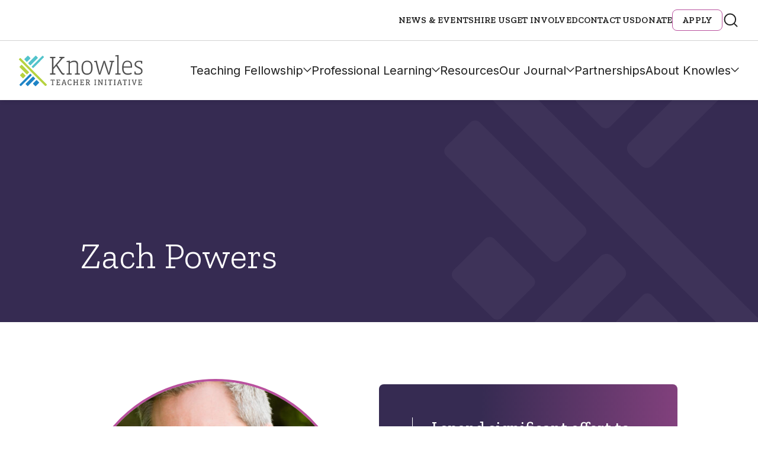

--- FILE ---
content_type: text/html; charset=UTF-8
request_url: https://trellis.knowlesteachers.org/bios/zach-powers
body_size: 18093
content:
<!DOCTYPE html>
<!--[if lt IE 7]>      <html class="no-js lt-ie9 lt-ie8 lt-ie7"> <![endif]-->
<!--[if IE 7]>         <html class="no-js lt-ie9 lt-ie8"> <![endif]-->
<!--[if IE 8]>         <html class="no-js lt-ie9"> <![endif]-->
<!--[if IE 9]>			<html class="no-js ie9"> <![endif]-->
<!--[if gt IE 8]><!-->
<html class="no-js" lang="en-US">
<!--<![endif]-->

<head>

	<meta charset="UTF-8" />
	<meta http-equiv="X-UA-Compatible" content="IE=edge">

	<meta name="viewport" content="width=device-width" />
	<!--- Stop iOS detecting telephone numbers --------->
	<meta name="format-detection" content="telephone=no">

	<base href="https://trellis.knowlesteachers.org/wp-content/themes/push10custom/" />

	<title>Zach Powers - Knowles Teacher Initiative</title>

	<link rel="profile" href="http://gmpg.org/xfn/11" />
	<link rel="pingback" href="https://trellis.knowlesteachers.org/xmlrpc.php" />

	<script>
		// Vanilla JS Defer helper method for elimnating render blocking js including jQuery
		function defer(method) {
			if (window.jQuery) {
				method();
			} else {
				setTimeout(function() {
					defer(method)
				}, 50);
			}
		}
	</script>
	<link rel="stylesheet" href="https://use.typekit.net/kuk1cct.css">


	<meta name='robots' content='index, follow, max-image-preview:large, max-snippet:-1, max-video-preview:-1' />
	<style>img:is([sizes="auto" i], [sizes^="auto," i]) { contain-intrinsic-size: 3000px 1500px }</style>
	
	<!-- This site is optimized with the Yoast SEO Premium plugin v25.9 (Yoast SEO v26.1.1) - https://yoast.com/wordpress/plugins/seo/ -->
	<title>Zach Powers - Knowles Teacher Initiative</title>
	<link rel="canonical" href="https://trellis.knowlesteachers.org/bios/zach-powers" />
	<meta property="og:locale" content="en_US" />
	<meta property="og:type" content="article" />
	<meta property="og:title" content="Zach Powers" />
	<meta property="og:description" content="I spend significant effort to make sure that students who walk out of my classroom at the end of the year will be ready for college, work or whatever else they choose to do.” Zach’s Story Zach Powers grew up building and tinkering, a passion for creating, experimenting, and uncovering how the world works that [&hellip;]" />
	<meta property="og:url" content="https://trellis.knowlesteachers.org/bios/zach-powers" />
	<meta property="og:site_name" content="Knowles Teacher Initiative" />
	<meta property="article:publisher" content="https://www.facebook.com/KnowlesTeachers/" />
	<meta property="article:modified_time" content="2025-02-04T20:35:15+00:00" />
	<meta property="og:image" content="https://trellis.knowlesteachers.org/wp-content/uploads/2019/04/Zach-color-headshot-scaled.jpg" />
	<meta property="og:image:width" content="1653" />
	<meta property="og:image:height" content="2560" />
	<meta property="og:image:type" content="image/jpeg" />
	<meta name="twitter:card" content="summary_large_image" />
	<meta name="twitter:site" content="@knowlesteachers" />
	<meta name="twitter:label1" content="Est. reading time" />
	<meta name="twitter:data1" content="2 minutes" />
	<script type="application/ld+json" class="yoast-schema-graph">{"@context":"https://schema.org","@graph":[{"@type":"WebPage","@id":"https://trellis.knowlesteachers.org/bios/zach-powers","url":"https://trellis.knowlesteachers.org/bios/zach-powers","name":"Zach Powers - Knowles Teacher Initiative","isPartOf":{"@id":"https://www.knowlesteachers.org/#website"},"primaryImageOfPage":{"@id":"https://trellis.knowlesteachers.org/bios/zach-powers#primaryimage"},"image":{"@id":"https://trellis.knowlesteachers.org/bios/zach-powers#primaryimage"},"thumbnailUrl":"https://trellis.knowlesteachers.org/wp-content/uploads/2019/04/Zach-color-headshot-scaled.jpg","datePublished":"2017-10-10T20:08:34+00:00","dateModified":"2025-02-04T20:35:15+00:00","breadcrumb":{"@id":"https://trellis.knowlesteachers.org/bios/zach-powers#breadcrumb"},"inLanguage":"en-US","potentialAction":[{"@type":"ReadAction","target":["https://trellis.knowlesteachers.org/bios/zach-powers"]}]},{"@type":"ImageObject","inLanguage":"en-US","@id":"https://trellis.knowlesteachers.org/bios/zach-powers#primaryimage","url":"https://trellis.knowlesteachers.org/wp-content/uploads/2019/04/Zach-color-headshot-scaled.jpg","contentUrl":"https://trellis.knowlesteachers.org/wp-content/uploads/2019/04/Zach-color-headshot-scaled.jpg","width":1653,"height":2560,"caption":"Zach Powers headshot"},{"@type":"BreadcrumbList","@id":"https://trellis.knowlesteachers.org/bios/zach-powers#breadcrumb","itemListElement":[{"@type":"ListItem","position":1,"name":"Home","item":"https://knowlesteachers.org/"},{"@type":"ListItem","position":2,"name":"Zach Powers"}]},{"@type":"WebSite","@id":"https://www.knowlesteachers.org/#website","url":"https://www.knowlesteachers.org/","name":"Knowles Teacher Initiative","description":"","publisher":{"@id":"https://www.knowlesteachers.org/#organization"},"potentialAction":[{"@type":"SearchAction","target":{"@type":"EntryPoint","urlTemplate":"https://www.knowlesteachers.org/?s={search_term_string}"},"query-input":{"@type":"PropertyValueSpecification","valueRequired":true,"valueName":"search_term_string"}}],"inLanguage":"en-US"},{"@type":["Organization","Place"],"@id":"https://www.knowlesteachers.org/#organization","name":"Knowles Teacher Initiative","url":"https://www.knowlesteachers.org/","logo":{"@id":"https://trellis.knowlesteachers.org/bios/zach-powers#local-main-organization-logo"},"image":{"@id":"https://trellis.knowlesteachers.org/bios/zach-powers#local-main-organization-logo"},"sameAs":["https://www.facebook.com/KnowlesTeachers/","https://x.com/knowlesteachers"],"telephone":[],"openingHoursSpecification":[{"@type":"OpeningHoursSpecification","dayOfWeek":["Sunday","Monday","Tuesday","Wednesday","Thursday","Friday","Saturday"],"opens":"09:00","closes":"17:00"}]},{"@type":"ImageObject","inLanguage":"en-US","@id":"https://trellis.knowlesteachers.org/bios/zach-powers#local-main-organization-logo","url":"https://trellis.knowlesteachers.org/wp-content/uploads/2024/09/Knowles-Open-Graph-Image.jpg","contentUrl":"https://trellis.knowlesteachers.org/wp-content/uploads/2024/09/Knowles-Open-Graph-Image.jpg","width":960,"height":540,"caption":"Knowles Teacher Initiative"}]}</script>
	<!-- / Yoast SEO Premium plugin. -->


<link rel='dns-prefetch' href='//platform-api.sharethis.com' />
<link rel='dns-prefetch' href='//cdn.datatables.net' />
<script type="text/javascript">
/* <![CDATA[ */
window._wpemojiSettings = {"baseUrl":"https:\/\/s.w.org\/images\/core\/emoji\/16.0.1\/72x72\/","ext":".png","svgUrl":"https:\/\/s.w.org\/images\/core\/emoji\/16.0.1\/svg\/","svgExt":".svg","source":{"concatemoji":"https:\/\/trellis.knowlesteachers.org\/wp-includes\/js\/wp-emoji-release.min.js?ver=6.8.3"}};
/*! This file is auto-generated */
!function(s,n){var o,i,e;function c(e){try{var t={supportTests:e,timestamp:(new Date).valueOf()};sessionStorage.setItem(o,JSON.stringify(t))}catch(e){}}function p(e,t,n){e.clearRect(0,0,e.canvas.width,e.canvas.height),e.fillText(t,0,0);var t=new Uint32Array(e.getImageData(0,0,e.canvas.width,e.canvas.height).data),a=(e.clearRect(0,0,e.canvas.width,e.canvas.height),e.fillText(n,0,0),new Uint32Array(e.getImageData(0,0,e.canvas.width,e.canvas.height).data));return t.every(function(e,t){return e===a[t]})}function u(e,t){e.clearRect(0,0,e.canvas.width,e.canvas.height),e.fillText(t,0,0);for(var n=e.getImageData(16,16,1,1),a=0;a<n.data.length;a++)if(0!==n.data[a])return!1;return!0}function f(e,t,n,a){switch(t){case"flag":return n(e,"\ud83c\udff3\ufe0f\u200d\u26a7\ufe0f","\ud83c\udff3\ufe0f\u200b\u26a7\ufe0f")?!1:!n(e,"\ud83c\udde8\ud83c\uddf6","\ud83c\udde8\u200b\ud83c\uddf6")&&!n(e,"\ud83c\udff4\udb40\udc67\udb40\udc62\udb40\udc65\udb40\udc6e\udb40\udc67\udb40\udc7f","\ud83c\udff4\u200b\udb40\udc67\u200b\udb40\udc62\u200b\udb40\udc65\u200b\udb40\udc6e\u200b\udb40\udc67\u200b\udb40\udc7f");case"emoji":return!a(e,"\ud83e\udedf")}return!1}function g(e,t,n,a){var r="undefined"!=typeof WorkerGlobalScope&&self instanceof WorkerGlobalScope?new OffscreenCanvas(300,150):s.createElement("canvas"),o=r.getContext("2d",{willReadFrequently:!0}),i=(o.textBaseline="top",o.font="600 32px Arial",{});return e.forEach(function(e){i[e]=t(o,e,n,a)}),i}function t(e){var t=s.createElement("script");t.src=e,t.defer=!0,s.head.appendChild(t)}"undefined"!=typeof Promise&&(o="wpEmojiSettingsSupports",i=["flag","emoji"],n.supports={everything:!0,everythingExceptFlag:!0},e=new Promise(function(e){s.addEventListener("DOMContentLoaded",e,{once:!0})}),new Promise(function(t){var n=function(){try{var e=JSON.parse(sessionStorage.getItem(o));if("object"==typeof e&&"number"==typeof e.timestamp&&(new Date).valueOf()<e.timestamp+604800&&"object"==typeof e.supportTests)return e.supportTests}catch(e){}return null}();if(!n){if("undefined"!=typeof Worker&&"undefined"!=typeof OffscreenCanvas&&"undefined"!=typeof URL&&URL.createObjectURL&&"undefined"!=typeof Blob)try{var e="postMessage("+g.toString()+"("+[JSON.stringify(i),f.toString(),p.toString(),u.toString()].join(",")+"));",a=new Blob([e],{type:"text/javascript"}),r=new Worker(URL.createObjectURL(a),{name:"wpTestEmojiSupports"});return void(r.onmessage=function(e){c(n=e.data),r.terminate(),t(n)})}catch(e){}c(n=g(i,f,p,u))}t(n)}).then(function(e){for(var t in e)n.supports[t]=e[t],n.supports.everything=n.supports.everything&&n.supports[t],"flag"!==t&&(n.supports.everythingExceptFlag=n.supports.everythingExceptFlag&&n.supports[t]);n.supports.everythingExceptFlag=n.supports.everythingExceptFlag&&!n.supports.flag,n.DOMReady=!1,n.readyCallback=function(){n.DOMReady=!0}}).then(function(){return e}).then(function(){var e;n.supports.everything||(n.readyCallback(),(e=n.source||{}).concatemoji?t(e.concatemoji):e.wpemoji&&e.twemoji&&(t(e.twemoji),t(e.wpemoji)))}))}((window,document),window._wpemojiSettings);
/* ]]> */
</script>
<link rel="preload"  href="https://trellis.knowlesteachers.org/wp-content/themes/push10custom/styles/dist/course-card.css?ver=6.8.3"  onload="this.rel='stylesheet';this.onload=null;" as="style">
<link rel="preload"  href="https://trellis.knowlesteachers.org/wp-content/themes/push10custom/styles/dist/bio-detail.css?ver=6.8.3"  onload="this.rel='stylesheet';this.onload=null;" as="style">
<style id='wp-emoji-styles-inline-css' type='text/css'>

	img.wp-smiley, img.emoji {
		display: inline !important;
		border: none !important;
		box-shadow: none !important;
		height: 1em !important;
		width: 1em !important;
		margin: 0 0.07em !important;
		vertical-align: -0.1em !important;
		background: none !important;
		padding: 0 !important;
	}
</style>
<style id='classic-theme-styles-inline-css' type='text/css'>
/*! This file is auto-generated */
.wp-block-button__link{color:#fff;background-color:#32373c;border-radius:9999px;box-shadow:none;text-decoration:none;padding:calc(.667em + 2px) calc(1.333em + 2px);font-size:1.125em}.wp-block-file__button{background:#32373c;color:#fff;text-decoration:none}
</style>
<link rel="preload"  href="https://trellis.knowlesteachers.org/wp-content/plugins/pdf-print/css/frontend.css?ver=2.4.4"  onload="this.rel='stylesheet';this.onload=null;" as="style">
<link rel="preload"  href="https://trellis.knowlesteachers.org/wp-content/plugins/related-posts-by-taxonomy/includes/assets/css/styles.css?ver=6.8.3"  onload="this.rel='stylesheet';this.onload=null;" as="style">
<link rel="preload"  href="https://trellis.knowlesteachers.org/wp-content/plugins/sharethis-share-buttons/css/mu-style.css?ver=1768483964"  onload="this.rel='stylesheet';this.onload=null;" as="style">
<link rel="preload"  href="https://trellis.knowlesteachers.org/wp-content/plugins/better-search/includes/css/bsearch-styles.min.css?ver=4.2.1"  onload="this.rel='stylesheet';this.onload=null;" as="style">
<style id='bsearch-custom-style-inline-css' type='text/css'>
#bsearchform { margin: 20px; padding: 20px; }
#heatmap { margin: 20px; padding: 20px; border: 1px dashed #ccc }
.bsearch_results_page { max-width:90%; margin: 20px; padding: 20px; }
.bsearch_footer { text-align: center; }
.bsearch_highlight { background:#ffc; }
	
</style>
<link rel="preload"  href="https://trellis.knowlesteachers.org/wp-content/themes/push10custom/bower_components/foundation-sites/dist/css/foundation.css?ver=0.1"  onload="this.rel='stylesheet';this.onload=null;" as="style">
<link rel="preload"  href="https://trellis.knowlesteachers.org/wp-content/themes/push10custom/js/plugins/jQuery.mmenu/src/css/jquery.mmenu.all.css?ver=0.1"  onload="this.rel='stylesheet';this.onload=null;" as="style">
<link rel="preload"  href="https://trellis.knowlesteachers.org/wp-content/themes/push10custom/css/slick.css?ver=0.1"  onload="this.rel='stylesheet';this.onload=null;" as="style">
<link rel="preload"  href="https://trellis.knowlesteachers.org/wp-content/themes/push10custom/js/plugins/videojs/video-js.css?ver=0.1"  onload="this.rel='stylesheet';this.onload=null;" as="style">
<link rel="preload"  href="https://trellis.knowlesteachers.org/wp-content/themes/push10custom/css/iziModal.css?ver=0.1"  onload="this.rel='stylesheet';this.onload=null;" as="style">
<link rel="preload"  href="https://trellis.knowlesteachers.org/wp-content/themes/push10custom/js/plugins/odometer-0.4.6/themes/odometer-theme-default.css?ver=0.1"  onload="this.rel='stylesheet';this.onload=null;" as="style">
<link rel="preload"  href="https://trellis.knowlesteachers.org/wp-content/themes/push10custom/js/plugins/selectizejs/css/selectize.css?ver=0.1"  onload="this.rel='stylesheet';this.onload=null;" as="style">
<link rel="preload"  href="https://trellis.knowlesteachers.org/wp-content/themes/push10custom/js/plugins/scrollbar/jquery.scrollbar.css?ver=0.1"  onload="this.rel='stylesheet';this.onload=null;" as="style">
<link rel="preload"  href="https://trellis.knowlesteachers.org/wp-content/themes/push10custom/css/_footer.css?ver=0.1"  onload="this.rel='stylesheet';this.onload=null;" as="style">
<link rel="preload"  href="https://trellis.knowlesteachers.org/wp-content/themes/push10custom/styles/dist/style.css?ver=0.1"  onload="this.rel='stylesheet';this.onload=null;" as="style">
<link rel="preload"  href="https://trellis.knowlesteachers.org/wp-content/themes/push10custom/maintenance.css?ver=0.3"  onload="this.rel='stylesheet';this.onload=null;" as="style">
<script type="text/javascript" src="https://trellis.knowlesteachers.org/wp-content/themes/push10custom/js/vendor/custom-elements-polyfill.js?ver=6.8.3" id="web-components-polyfill-js"></script>
<script type="text/javascript" src="https://trellis.knowlesteachers.org/wp-content/themes/push10custom/custom-blocks/block-text/scripts/dist/script.js?ver=6.8.3" id="bio-detail-script-js"></script>
<script type="text/javascript" src="//platform-api.sharethis.com/js/sharethis.js?ver=2.3.6#property=66293a34529d2c0019f326b1&amp;product=inline-buttons&amp;source=sharethis-share-buttons-wordpress" id="share-this-share-buttons-mu-js"></script>
<script type="text/javascript" src="https://trellis.knowlesteachers.org/wp-content/themes/push10custom/js/plugins/modernizr.js?ver=6.8.3" id="modernizer-js"></script>
<script type="text/javascript" src="https://trellis.knowlesteachers.org/wp-includes/js/jquery/jquery.min.js?ver=3.7.1" id="jquery-core-js"></script>
<script type="text/javascript" src="https://trellis.knowlesteachers.org/wp-includes/js/jquery/jquery-migrate.min.js?ver=3.4.1" id="jquery-migrate-js"></script>
<link rel="https://api.w.org/" href="https://trellis.knowlesteachers.org/wp-json/" /><link rel="alternate" title="JSON" type="application/json" href="https://trellis.knowlesteachers.org/wp-json/wp/v2/bio/3125" /><link rel='shortlink' href='https://trellis.knowlesteachers.org/?p=3125' />
<link rel="alternate" title="oEmbed (JSON)" type="application/json+oembed" href="https://trellis.knowlesteachers.org/wp-json/oembed/1.0/embed?url=https%3A%2F%2Ftrellis.knowlesteachers.org%2Fbios%2Fzach-powers" />
<link rel="alternate" title="oEmbed (XML)" type="text/xml+oembed" href="https://trellis.knowlesteachers.org/wp-json/oembed/1.0/embed?url=https%3A%2F%2Ftrellis.knowlesteachers.org%2Fbios%2Fzach-powers&#038;format=xml" />

<!--BEGIN: TRACKING CODE MANAGER (v2.5.0) BY INTELLYWP.COM IN HEAD//-->
<!-- Global site tag (gtag.js) - Google Analytics -->
<script async src="https://www.googletagmanager.com/gtag/js?id=UA-42639046-1"></script>
<script>
  window.dataLayer = window.dataLayer || [];
  function gtag(){dataLayer.push(arguments);}
  gtag('js', new Date());

  gtag('config', 'UA-42639046-1', {
  'linker': {
    'domains': ['www.knowlesteachers.org', 'knowlesteachers.org']
  }
});

</script>
<!-- Google Tag Manager -->
<script>(function(w,d,s,l,i){w[l]=w[l]||[];w[l].push({'gtm.start':
new Date().getTime(),event:'gtm.js'});var f=d.getElementsByTagName(s)[0],
j=d.createElement(s),dl=l!='dataLayer'?'&l='+l:'';j.async=true;j.src=
'https://www.googletagmanager.com/gtm.js?id='+i+dl;f.parentNode.insertBefore(j,f);
})(window,document,'script','dataLayer','GTM-NFQHCGG');</script>
<!-- End Google Tag Manager -->
<!--END: https://wordpress.org/plugins/tracking-code-manager IN HEAD//--><link rel="icon" href="https://trellis.knowlesteachers.org/wp-content/uploads/2017/10/cropped-android-chrome-256x256-220x220.png" sizes="32x32" />
<link rel="icon" href="https://trellis.knowlesteachers.org/wp-content/uploads/2017/10/cropped-android-chrome-256x256-220x220.png" sizes="192x192" />
<link rel="apple-touch-icon" href="https://trellis.knowlesteachers.org/wp-content/uploads/2017/10/cropped-android-chrome-256x256-220x220.png" />
<meta name="msapplication-TileImage" content="https://trellis.knowlesteachers.org/wp-content/uploads/2017/10/cropped-android-chrome-256x256-288x288.png" />
		<style type="text/css" id="wp-custom-css">
			/* === Global Elements === */
.white {
	color: white !important;
}

.custom_desc {
	font-size: 16px;
	color: #fff;
}

ul, ol, dl {
	padding-left: 3rem;
	line-height: inherit;
}

select {
	height: 2.4375rem;
	margin-bottom: 1rem !important;
	padding: 0.5rem !important 1.5rem 0.5rem 0.5rem !important;
	border: 1px solid #cacaca;
	border-radius: 0;
	background-color: #fefefe;
	font: inherit !important;
	font-size: 1rem !important;
	font-weight: normal !important;
	line-height: 1.5 !important;
	color: #656666;
	appearance: auto;
	transition: box-shadow 0.5s, border-color 0.25s ease-in-out;
}

/* === Form Wrappers === */
.module-form .gform_wrapper ul.gfield_radio li label {
	font-size: 16px;
	color: white;
}

.module-form .gform_wrapper .gfield_radio .gchoice {
	color: #fff;
	width: auto;
}

.gform_wrapper span.ginput_product_price_label,
.gform_wrapper span.ginput_product_price {
	font-size: 16px;
}

.gform_wrapper span.ginput_product_price {
	color: inherit;
}

.gform_legacy_markup_wrapper {
	margin: 70px 0 16px;
	max-width: 100%;
}

.gform_legacy_markup_wrapper .gfield_required {
	color: #b9519d !important;
	margin-left: 4px;
}

.gform_legacy_markup_wrapper .top_label span.ginput_total {
	display: block;
	margin: 8px 0;
	color: white;
	font-size: large;
}

.gform_wrapper.gravity-theme .gfield_label,
.gform_wrapper .gfield_label {
	display: block;
	margin: 0.5rem 0 10px !important;
	font-size: 16px;
	font-weight: 700;
	padding: 0;
	text-transform: uppercase;
	font-family: "Zilla Slab", serif;
	letter-spacing: .15px;
	line-height: 1.75;
	color: #0a0a0a !important;
}

/* === Form Fields === */
ul.gform_fields li.gfield {
	padding-right: 16px;
}

li.gfield {
	margin-top: 20px;
	padding-top: 0;
	color: #0a0a0a !important;
}

.gfield-choice-input {
	width: auto !important;
}

.gform_wrapper .gfield_description {
	width: 100% !important;
	font-size: 15px !important;
	line-height: 1.5 !important;
	font-family: 'Inter' !important;
	font-style: italic !important;
	font-weight: 600 !important;
	color: #656666 !important;
	margin-top: 5px !important;
	padding: 0 0 10px !important;
}

.gform_legacy_markup_wrapper .ginput_complex input:not([type=radio]):not([type=checkbox]):not([type=submit]):not([type=image]):not([type=file]) {
	width: 100%;
	color: #0a0a0a !important;
}

/* === Checkbox Styling === */
[type="checkbox"] {
	box-sizing: border-box;
	padding: 0;
	margin: 20px 10px 20px 8px !important;
	max-width: fit-content;
}

input[type=checkbox] {
	width: 1.25rem;
	height: 1.25rem;
	border-radius: 6px;
	border: 1px solid #afafaf;
	background: #fff;
	margin: 3px 10px 0 0 !important;
	flex-shrink: 0;
	max-width: initial !important;
}

input[type=checkbox] + label {
	display: contents;
}

/* === Coupon Section === */
.gform_legacy_markup_wrapper #gf_coupon_info .gf_coupon_item .gf_coupon_name_container .gf_coupon_name,
.gravity-theme #gf_coupon_info .gf_coupon_item .gf_coupon_name_container .gf_coupon_name,
.gf_coupon_name,
.gf_coupon_discount {
	display: inline-block;
	vertical-align: middle;
	color: black !important;
}

/* === Buttons === */
.button {
	display: inline-block;
	vertical-align: middle;
	margin-bottom: 1rem;
	padding: 0.85em 1em;
	font: 400 1rem 'Inter';
	line-height: 1;
	text-align: center;
	cursor: pointer;
	border: 1px solid transparent;
	border-radius: 0;
	background-color: #362b52 !important;
	color: #fefefe;
	transition: background-color 0.25s ease-out, color 0.25s ease-out;
}

/* === Gravity Progress Bar === */
.gform_legacy_markup_wrapper .gf_progressbar_wrapper .gf_progressbar_title {
	color: #ffffff;
	font-size: 20px !important;
	line-height: 1 !important;
	margin-bottom: 8px !important;
	opacity: 0.6;
	clear: both;
	padding: 0 !important;
}

.gform_wrapper.gravity-theme .gf_progressbar {
	background: #e8e8e8;
	border-radius: 10.5px;
	margin-bottom: 16px;
	position: relative;
	display: none;
}

.gform_wrapper.gravity-theme .gf_progressbar_title {
	color: #767676;
	font-size: 12.992px;
	font-weight: 400;
	margin-bottom: 32px;
}

/* === Misc Elements === */
.banner-short .banner-meta {
	z-index: 3;
}

.pdfprnt-bottom-left {
	text-align: center !important;
}

.module-form:after {
	display: none;
}

.module-circle-teasers .circle-teaser .meta-wrapper a,
.module-circle-teasers .circle-teaser .meta-wrapper a:active,
.module-circle-teasers .circle-teaser .meta-wrapper a:visited {
	font-family: inherit !important;
}

/* === Responsive === */
@media only screen and (max-width: 670px) {
	.three-col-bg-image .faded-content-wrapper:first-child:nth-last-child(3),
	.three-col-bg-image .faded-content-wrapper:first-child:nth-last-child(3)~.faded-content-wrapper,
	.three-col-bg-image .faded-content-wrapper:first-child:nth-last-child(2),
	.three-col-bg-image .faded-content-wrapper:first-child:nth-last-child(2)~.faded-content-wrapper {
		display: block;
		width: 100% !important;
		border-right: none;
		padding: 55px 10px 60px !important;
	}

	.gform_legacy_markup_wrapper *,
	.gform_legacy_markup_wrapper :after,
	.gform_legacy_markup_wrapper :before {
		box-sizing: border-box !important;
	}
}

.button-donate a {
    background-color: #b9519e !important;
    color: #fff;
	text-shadow: 2px 2px 4px rgb(0 0 0 / 45%);
	}
	.button-donate a:hover, .button-donate a:focus {
    color: #fff;
    background-color: #90447c !important;
			text-shadow: 2px 2px 4px rgb(0 0 0 / 45%);
	}
	
.module-circle-teasers .content-wrap {
    padding-top: 60px !important;
    font-size: 0;
}

@media only screen and (min-width: 80rem) {
    .block-text {
        margin-top: 4.0625rem !important;
        margin-bottom: 4.0625rem !important;
    }
		</style>
			<!-- <script  src="https://dev-kstf-annual-report.pantheonsite.io/wp-includes/js/jquery/jquery.js?ver=1.12.4-wp" type="text/javascript"></script>
		<script  src="https://dev-kstf-annual-report.pantheonsite.io/wp-content/plugins/gravityforms/js/gravityforms.min.js?ver=2.4.14" type="text/javascript"></script>
	<script  src="https://dev-kstf-annual-report.pantheonsite.io/wp-content/plugins/gravityforms/js/conditional_logic.min.js?ver=2.4.14" type="text/javascript"></script> -->
	<script>
		// `rel=preload` Polyfill for <link> elements
		var DOMTokenListSupports = function(tokenList, token) {
			if (!tokenList || !tokenList.supports) {
				return;
			}
			try {
				return tokenList.supports(token);
			} catch (e) {
				if (e instanceof TypeError) {
					console.log("The DOMTokenList doesn’t have a supported tokens list");
				} else {
					console.error("That shouldn’t have happened");
				}
			}
		};
		var linkSupportsPreload = DOMTokenListSupports(document.createElement('link').relList, 'preload');
		if (!linkSupportsPreload) {
			// Dynamically load the things that relied on preload.
			var links = document.getElementsByTagName('link');
			for (var i = 0; i < links.length; i++) {
				var link = links[i];
				// qualify links to those with rel=preload and as=style attrs
				if (link.rel === 'preload' && link.getAttribute('as') === 'style') {
					// prevent re-running on link
					link.setAttribute('rel', 'stylesheet');
				}
			}
		}
	</script>

			<script>
			(function(h, o, t, j, a, r) {
				h.hj = h.hj || function() {
					(h.hj.q = h.hj.q || []).push(arguments)
				};
				h._hjSettings = {
					hjid: 742838,
					hjsv: 6
				};
				a = o.getElementsByTagName('head')[0];
				r = o.createElement('script');
				r.async = 1;
				r.src = t + h._hjSettings.hjid + j + h._hjSettings.hjsv;
				a.appendChild(r);
			})(window, document, 'https://static.hotjar.com/c/hotjar-', '.js?sv=');
		</script>
	

</head>


<body class="wp-singular bio-template-default single single-bio postid-3125 wp-theme-push10custom interior-page">

			<!-- MOBILE MENU -->

		<nav id="mmenu">
			<ul>
				<li id="menu-item-22206" class="menu-item menu-item-type-post_type menu-item-object-page menu-item-has-children menu-item-22206 main-nav"><a href="https://trellis.knowlesteachers.org/teaching-fellowship">Teaching Fellowship</a>
<ul class="sub-menu">
	<li id="menu-item-1041" class="menu-item menu-item-type-post_type menu-item-object-page menu-item-1041"><a href="https://trellis.knowlesteachers.org/teaching-fellowship/teaching-fellows-program">Teaching Fellows Program</a></li>
	<li id="menu-item-1042" class="menu-item menu-item-type-post_type menu-item-object-page menu-item-1042"><a href="https://trellis.knowlesteachers.org/teaching-fellowship/senior-fellows-program">Senior Fellows Program</a></li>
	<li id="menu-item-1219" class="menu-item menu-item-type-post_type menu-item-object-page menu-item-1219"><a href="https://trellis.knowlesteachers.org/teaching-fellowship/fellow-stories">Fellow Stories</a></li>
	<li id="menu-item-30565" class="menu-item menu-item-type-post_type menu-item-object-page menu-item-30565"><a href="https://trellis.knowlesteachers.org/apply-for-a-fellowship">Apply</a></li>
	<li id="menu-item-22432" class="menu-item menu-item-type-post_type menu-item-object-page menu-item-22432"><a href="https://trellis.knowlesteachers.org/teaching-fellowship/faq">Teaching Fellowship FAQs</a></li>
	<li id="menu-item-22179" class="menu-item menu-item-type-post_type menu-item-object-page menu-item-22179"><a href="https://trellis.knowlesteachers.org/who-we-are/our-people/fellows-map">Find Knowles Fellows</a></li>
</ul>
</li>
<li id="menu-item-22153" class="menu-item menu-item-type-post_type menu-item-object-page menu-item-has-children menu-item-22153 main-nav"><a href="https://trellis.knowlesteachers.org/professional-learning">Professional Learning</a>
<ul class="sub-menu">
	<li id="menu-item-20439" class="menu-item menu-item-type-post_type menu-item-object-page menu-item-20439"><a href="https://trellis.knowlesteachers.org/professional-learning/knowles-academy/upcoming-courses">Upcoming Courses &#038; Workshops</a></li>
	<li id="menu-item-22285" class="menu-item menu-item-type-post_type menu-item-object-page menu-item-22285"><a href="https://trellis.knowlesteachers.org/school-district-learning">School District Learning</a></li>
	<li id="menu-item-22290" class="menu-item menu-item-type-post_type menu-item-object-page menu-item-22290"><a href="https://trellis.knowlesteachers.org/coaching">Coaching for Teachers</a></li>
	<li id="menu-item-30020" class="menu-item menu-item-type-post_type menu-item-object-page menu-item-30020"><a href="https://trellis.knowlesteachers.org/annual-meeting">Annual Meeting</a></li>
</ul>
</li>
<li id="menu-item-21752" class="menu-item menu-item-type-post_type menu-item-object-page menu-item-21752 main-nav"><a href="https://trellis.knowlesteachers.org/resources">Resources</a></li>
<li id="menu-item-28966" class="menu-item menu-item-type-post_type menu-item-object-page menu-item-has-children menu-item-28966 main-nav"><a href="https://trellis.knowlesteachers.org/our-journal">Our Journal</a>
<ul class="sub-menu">
	<li id="menu-item-26235" class="menu-item menu-item-type-custom menu-item-object-custom menu-item-26235"><a href="https://knowlesteachers.org/issue/fall-2025">Current Issue</a></li>
	<li id="menu-item-28967" class="menu-item menu-item-type-taxonomy menu-item-object-resource_type menu-item-28967"><a href="https://trellis.knowlesteachers.org/resource_type/kaleidoscope">Past Issues</a></li>
</ul>
</li>
<li id="menu-item-22455" class="menu-item menu-item-type-post_type menu-item-object-page menu-item-22455 main-nav"><a href="https://trellis.knowlesteachers.org/partnerships">Partnerships</a></li>
<li id="menu-item-22470" class="menu-item menu-item-type-post_type menu-item-object-page menu-item-has-children menu-item-22470 main-nav"><a href="https://trellis.knowlesteachers.org/about">About Knowles</a>
<ul class="sub-menu">
	<li id="menu-item-22631" class="menu-item menu-item-type-post_type menu-item-object-page menu-item-has-children menu-item-22631"><a href="https://trellis.knowlesteachers.org/our-people">Our People</a>
	<ul class="sub-menu">
		<li id="menu-item-21074" class="menu-item menu-item-type-custom menu-item-object-custom menu-item-21074"><a href="https://knowlesteachers.org/member-type/staff">Staff</a></li>
		<li id="menu-item-21075" class="menu-item menu-item-type-custom menu-item-object-custom menu-item-21075"><a href="https://knowlesteachers.org/member-type/board-of-trustees">Board of Trustees</a></li>
		<li id="menu-item-21076" class="menu-item menu-item-type-custom menu-item-object-custom menu-item-21076"><a href="https://knowlesteachers.org/member-type/teaching-fellows">Teaching Fellows</a></li>
		<li id="menu-item-21077" class="menu-item menu-item-type-custom menu-item-object-custom menu-item-21077"><a href="https://knowlesteachers.org/member-type/senior-fellows">Senior Fellows</a></li>
		<li id="menu-item-21078" class="menu-item menu-item-type-custom menu-item-object-custom menu-item-21078"><a href="https://knowlesteachers.org/member-type/academy-instructors">Academy Instructors</a></li>
		<li id="menu-item-21209" class="menu-item menu-item-type-custom menu-item-object-custom menu-item-21209"><a href="https://knowlesteachers.org/member-type/teacher-leader-mentor">Teacher Leader Mentors</a></li>
	</ul>
</li>
	<li id="menu-item-6527" class="menu-item menu-item-type-post_type menu-item-object-page menu-item-6527"><a href="https://trellis.knowlesteachers.org/who-we-are/our-people/fellows-map">Find Knowles Fellows</a></li>
</ul>
</li>
				<li id="menu-item-343" class="menu-item menu-item-type-post_type menu-item-object-page menu-item-343 utility-link"><a href="https://trellis.knowlesteachers.org/news-events">News &amp; Events</a></li>
<li id="menu-item-23277" class="menu-item menu-item-type-post_type menu-item-object-page menu-item-23277 utility-link"><a href="https://trellis.knowlesteachers.org/hire-us">Hire Us</a></li>
<li id="menu-item-23251" class="menu-item menu-item-type-post_type menu-item-object-page menu-item-23251 utility-link"><a href="https://trellis.knowlesteachers.org/get-involved">Get Involved</a></li>
<li id="menu-item-25478" class="menu-item menu-item-type-post_type menu-item-object-page menu-item-25478 utility-link"><a href="https://trellis.knowlesteachers.org/contact-us">Contact Us</a></li>
<li id="menu-item-25477" class="menu-item menu-item-type-post_type menu-item-object-page menu-item-25477 utility-link"><a href="https://trellis.knowlesteachers.org/donate">Donate</a></li>
<li id="menu-item-29101" class="menu-btn menu-item menu-item-type-custom menu-item-object-custom menu-item-29101 utility-link"><a target="_blank" href="https://knowlesteachers.org/apply-for-a-fellowship">APPLY</a></li>
			</ul>
		</nav>

		<div id="site">
                            <header id="header-main">
                <div class="header-upper">
                    <div class="frame">
                        <ul class="nav-utility">
                            <li class="menu-item menu-item-type-post_type menu-item-object-page menu-item-343"><a href="https://trellis.knowlesteachers.org/news-events">News &amp; Events</a></li>
<li class="menu-item menu-item-type-post_type menu-item-object-page menu-item-23277"><a href="https://trellis.knowlesteachers.org/hire-us">Hire Us</a></li>
<li class="menu-item menu-item-type-post_type menu-item-object-page menu-item-23251"><a href="https://trellis.knowlesteachers.org/get-involved">Get Involved</a></li>
<li class="menu-item menu-item-type-post_type menu-item-object-page menu-item-25478"><a href="https://trellis.knowlesteachers.org/contact-us">Contact Us</a></li>
<li class="menu-item menu-item-type-post_type menu-item-object-page menu-item-25477"><a href="https://trellis.knowlesteachers.org/donate">Donate</a></li>
<li class="menu-btn menu-item menu-item-type-custom menu-item-object-custom menu-item-29101"><a target="_blank" href="https://knowlesteachers.org/apply-for-a-fellowship">APPLY</a></li>
                            <li id="search-bar-btn" class="toggle-util menu-btn" data-target="#search-field">
                                <button href="#" aria-label="Open Search Bar">
                                    <span class="close-icon"><svg width="28" height="28" viewBox="0 0 28 28" fill="none" xmlns="http://www.w3.org/2000/svg">
<g id="search">
<path id="Icon" d="M24.5 24.5L19.425 19.425M22.1667 12.8333C22.1667 17.988 17.988 22.1667 12.8333 22.1667C7.67868 22.1667 3.5 17.988 3.5 12.8333C3.5 7.67868 7.67868 3.5 12.8333 3.5C17.988 3.5 22.1667 7.67868 22.1667 12.8333Z" stroke="#202020" stroke-width="2" stroke-linecap="round" stroke-linejoin="round"/>
</g>
</svg>
</span>
                                    <span class="open-icon"><svg width="36" height="36" viewBox="0 0 36 36" fill="none" xmlns="http://www.w3.org/2000/svg">
<g id="Base icons/x">
<path id="Icon" d="M28.5 7.5L7.5 28.5M7.5 7.5L28.5 28.5" stroke="#B9519E" stroke-width="2" stroke-linecap="round" stroke-linejoin="round"/>
</g>
</svg>
</span>
                                </button>
                            </li>
                        </ul>
                    </div>
                    <div class="util-toggle" id="search-field">
                        <div>
                            <div class="frame">
                                <form method="get" id="searchform" class="searchform" action="https://trellis.knowlesteachers.org/">
                                    <label for="s" style="display: none;">Search</label>
                                    <input type="text" value="" class="search-field" name="s" id="s" placeholder="Search" />
                                    <button type="submit" id="searchsubmit" aria-label="Submit Search" value="Search" >
                                    </button>
                                </form>
                            </div>
                        </div>
                    </div>

                </div>


                <div class="header-lower">
                    <div class="frame">
                        <div id="logo">
                            <a href="https://trellis.knowlesteachers.org" id="logo-link">
                                <img src="https://trellis.knowlesteachers.org/wp-content/themes/push10custom/imgs/logo-kstf.svg" alt="Knowles Teaching" id="logo-main" class="logo" />
                            </a>
                        </div>
                        <ul class="nav-main">
                            <li class="menu-item menu-item-type-post_type menu-item-object-page menu-item-has-children menu-item-22206"><a href="https://trellis.knowlesteachers.org/teaching-fellowship">Teaching Fellowship</a>
<ul class="sub-menu">
	<li class="menu-item menu-item-type-post_type menu-item-object-page menu-item-1041"><a href="https://trellis.knowlesteachers.org/teaching-fellowship/teaching-fellows-program">Teaching Fellows Program</a></li>
	<li class="menu-item menu-item-type-post_type menu-item-object-page menu-item-1042"><a href="https://trellis.knowlesteachers.org/teaching-fellowship/senior-fellows-program">Senior Fellows Program</a></li>
	<li class="menu-item menu-item-type-post_type menu-item-object-page menu-item-1219"><a href="https://trellis.knowlesteachers.org/teaching-fellowship/fellow-stories">Fellow Stories</a></li>
	<li class="menu-item menu-item-type-post_type menu-item-object-page menu-item-30565"><a href="https://trellis.knowlesteachers.org/apply-for-a-fellowship">Apply</a></li>
	<li class="menu-item menu-item-type-post_type menu-item-object-page menu-item-22432"><a href="https://trellis.knowlesteachers.org/teaching-fellowship/faq">Teaching Fellowship FAQs</a></li>
	<li class="menu-item menu-item-type-post_type menu-item-object-page menu-item-22179"><a href="https://trellis.knowlesteachers.org/who-we-are/our-people/fellows-map">Find Knowles Fellows</a></li>
</ul>
</li>
<li class="menu-item menu-item-type-post_type menu-item-object-page menu-item-has-children menu-item-22153"><a href="https://trellis.knowlesteachers.org/professional-learning">Professional Learning</a>
<ul class="sub-menu">
	<li class="menu-item menu-item-type-post_type menu-item-object-page menu-item-20439"><a href="https://trellis.knowlesteachers.org/professional-learning/knowles-academy/upcoming-courses">Upcoming Courses &#038; Workshops</a></li>
	<li class="menu-item menu-item-type-post_type menu-item-object-page menu-item-22285"><a href="https://trellis.knowlesteachers.org/school-district-learning">School District Learning</a></li>
	<li class="menu-item menu-item-type-post_type menu-item-object-page menu-item-22290"><a href="https://trellis.knowlesteachers.org/coaching">Coaching for Teachers</a></li>
	<li class="menu-item menu-item-type-post_type menu-item-object-page menu-item-30020"><a href="https://trellis.knowlesteachers.org/annual-meeting">Annual Meeting</a></li>
</ul>
</li>
<li class="menu-item menu-item-type-post_type menu-item-object-page menu-item-21752"><a href="https://trellis.knowlesteachers.org/resources">Resources</a></li>
<li class="menu-item menu-item-type-post_type menu-item-object-page menu-item-has-children menu-item-28966"><a href="https://trellis.knowlesteachers.org/our-journal">Our Journal</a>
<ul class="sub-menu">
	<li class="menu-item menu-item-type-custom menu-item-object-custom menu-item-26235"><a href="https://knowlesteachers.org/issue/fall-2025">Current Issue</a></li>
	<li class="menu-item menu-item-type-taxonomy menu-item-object-resource_type menu-item-28967"><a href="https://trellis.knowlesteachers.org/resource_type/kaleidoscope">Past Issues</a></li>
</ul>
</li>
<li class="menu-item menu-item-type-post_type menu-item-object-page menu-item-22455"><a href="https://trellis.knowlesteachers.org/partnerships">Partnerships</a></li>
<li class="menu-item menu-item-type-post_type menu-item-object-page menu-item-has-children menu-item-22470"><a href="https://trellis.knowlesteachers.org/about">About Knowles</a>
<ul class="sub-menu">
	<li class="menu-item menu-item-type-post_type menu-item-object-page menu-item-has-children menu-item-22631"><a href="https://trellis.knowlesteachers.org/our-people">Our People</a>
	<ul class="sub-menu">
		<li class="menu-item menu-item-type-custom menu-item-object-custom menu-item-21074"><a href="https://knowlesteachers.org/member-type/staff">Staff</a></li>
		<li class="menu-item menu-item-type-custom menu-item-object-custom menu-item-21075"><a href="https://knowlesteachers.org/member-type/board-of-trustees">Board of Trustees</a></li>
		<li class="menu-item menu-item-type-custom menu-item-object-custom menu-item-21076"><a href="https://knowlesteachers.org/member-type/teaching-fellows">Teaching Fellows</a></li>
		<li class="menu-item menu-item-type-custom menu-item-object-custom menu-item-21077"><a href="https://knowlesteachers.org/member-type/senior-fellows">Senior Fellows</a></li>
		<li class="menu-item menu-item-type-custom menu-item-object-custom menu-item-21078"><a href="https://knowlesteachers.org/member-type/academy-instructors">Academy Instructors</a></li>
		<li class="menu-item menu-item-type-custom menu-item-object-custom menu-item-21209"><a href="https://knowlesteachers.org/member-type/teacher-leader-mentor">Teacher Leader Mentors</a></li>
	</ul>
</li>
	<li class="menu-item menu-item-type-post_type menu-item-object-page menu-item-6527"><a href="https://trellis.knowlesteachers.org/who-we-are/our-people/fellows-map">Find Knowles Fellows</a></li>
</ul>
</li>
                        </ul>
                        <div id="" class="mmenu-wrap">
                            <div id="search-bar-btn" class="toggle-util menu-btn" data-target="#search-field">
                                <button href="#" aria-label="Open Search Bar">
                                    <span class="close-icon"><svg width="28" height="28" viewBox="0 0 28 28" fill="none" xmlns="http://www.w3.org/2000/svg">
<g id="search">
<path id="Icon" d="M24.5 24.5L19.425 19.425M22.1667 12.8333C22.1667 17.988 17.988 22.1667 12.8333 22.1667C7.67868 22.1667 3.5 17.988 3.5 12.8333C3.5 7.67868 7.67868 3.5 12.8333 3.5C17.988 3.5 22.1667 7.67868 22.1667 12.8333Z" stroke="#202020" stroke-width="2" stroke-linecap="round" stroke-linejoin="round"/>
</g>
</svg>
</span>
                                    <span class="open-icon"><svg width="36" height="36" viewBox="0 0 36 36" fill="none" xmlns="http://www.w3.org/2000/svg">
<g id="Base icons/x">
<path id="Icon" d="M28.5 7.5L7.5 28.5M7.5 7.5L28.5 28.5" stroke="#B9519E" stroke-width="2" stroke-linecap="round" stroke-linejoin="round"/>
</g>
</svg>
</span>
                                </button>
                            </div>
                            <a href="#mmenu" class="cmn-toggle-switch cmn-toggle-switch__htx mmenu-btn">
                                <span>toggle menu</span>
                            </a>
                        </div>
                    </div>
                </div>
            </header>
            		
                <section class="interior-hero">
    <div class="interior-hero__inner">
        <h1>Zach Powers</h1>
    </div>
    <svg width="549" height="375" viewBox="0 0 549 375" fill="none" xmlns="http://www.w3.org/2000/svg">
<g style="mix-blend-mode:luminosity" opacity="0.04">
<path d="M88.0583 234.386L35.2233 286.886C30.8715 291.21 30.8716 298.221 35.2233 302.545L100.651 367.559C105.003 371.883 112.059 371.883 116.411 367.559L169.246 315.059C173.597 310.735 173.597 303.724 169.246 299.4L103.817 234.386C99.4656 230.062 92.41 230.062 88.0583 234.386Z" fill="white"/>
<path d="M630.591 -166.814L611.033 -186.248C605.749 -191.499 597.181 -191.499 591.897 -186.248L331.873 72.1288C326.588 77.3795 326.588 85.8927 331.872 91.1435L351.431 110.578C356.715 115.828 365.282 115.828 370.567 110.578L630.591 -147.799C635.875 -153.05 635.875 -161.563 630.591 -166.814Z" fill="white"/>
<path d="M477.075 -147.393L436.34 -187.869C431.989 -192.193 424.933 -192.193 420.581 -187.869L243.292 -11.703C238.94 -7.37884 238.94 -0.367995 243.292 3.95617L284.026 44.4323C288.378 48.7565 295.434 48.7565 299.785 44.4324L477.075 -131.733C481.427 -136.058 481.427 -143.068 477.075 -147.393Z" fill="white"/>
<path d="M23.5028 540.986L43.0609 560.42C48.3452 565.671 56.9126 565.671 62.1969 560.42L322.221 302.044C327.506 296.793 327.505 288.28 322.221 283.029L302.663 263.595C297.379 258.344 288.811 258.344 283.527 263.595L23.5028 521.971C18.2186 527.222 18.2185 535.735 23.5028 540.986Z" fill="white"/>
<path d="M176.993 521.619L217.727 562.095C222.079 566.42 229.134 566.42 233.486 562.095L410.775 385.93C415.127 381.605 415.127 374.595 410.775 370.27L370.041 329.794C365.689 325.47 358.634 325.47 354.282 329.794L176.993 505.96C172.641 510.284 172.641 517.295 176.993 521.619Z" fill="white"/>
<path d="M29.1261 -129.222L9.568 -109.788C4.28374 -104.537 4.28374 -96.0235 9.568 -90.7728L664.694 560.202C669.978 565.453 678.546 565.453 683.83 560.202L703.388 540.768C708.673 535.517 708.673 527.004 703.388 521.753L48.2621 -129.222C42.9778 -134.472 34.4104 -134.472 29.1261 -129.222Z" fill="white"/>
<path d="M63.316 37.8336L22.5817 78.3098C18.2299 82.6339 18.2299 89.6448 22.5817 93.969L199.449 269.715C203.801 274.04 210.856 274.04 215.208 269.715L255.942 229.239C260.294 224.915 260.294 217.904 255.942 213.58L79.0751 37.8336C74.7233 33.5094 67.6677 33.5094 63.316 37.8336Z" fill="white"/>
</g>
</svg>
</section>        <main id="main-content">
            <section class="bio-detail">
                <div class="bio-detail__inner">
                    <aside>
                        <picture>
<source data-image-size="bio-image" srcset="https://trellis.knowlesteachers.org/wp-content/uploads/2019/04/Zach-color-headshot-500x500.jpg, https://trellis.knowlesteachers.org/wp-content/uploads/2019/04/Zach-color-headshot-1000x1000.jpg 2x" type="image/jpeg">
<img alt="Zach Powers headshot" src="https://trellis.knowlesteachers.org/wp-content/uploads/2019/04/Zach-color-headshot-500x500.jpg">
</picture>                                                    <p class="bio-detail__title">Senior Fellow & Academy Instructor </p>
                                                <p class="bio-detail__education">
                            Oakland, California                        </p>
                    </aside>
                    <section class="bio-detail__body" is="block-text">
                        <blockquote><p>I spend significant effort to make sure that students who walk out of my classroom at the end of the year will be ready for college, work or whatever else they choose to do.”</p></blockquote>
<h3>Zach’s Story</h3>
<p>Zach Powers grew up building and tinkering, a passion for creating, experimenting, and uncovering how the world works that remains alive today.</p>
<p>Zach earned his undergraduate degrees in Physics with a concentration in Education at UC San Diego, where he also taught after-school science classes at the local Boys and Girls Club. He then attended graduate school at UC Berkeley, earning a Master’s degree and a Credential in Science Education. Zach taught in Oakland, San Mateo, and Davis, and was a founding member of the science department at Da Vinci Charter Academy. There, he taught Physics, Chemistry, and Environmental Science in an authentic Project-Based Learning (PBL) style.</p>
<p>While at Da Vinci, Zach co-founded “Team Blend,” a nonprofit that organized and facilitated international service-learning projects. Over four years, groups of high school students from Da Vinci traveled to Totogalpa to collaborate with young Nicaraguan engineers to build human-powered solutions to local challenges, including a water pump, blender, electricity generator, and off-road transport bike.</p>
<p>After a decade in the classroom, Zach became a School and Leadership Coach with the New Tech Network, supporting schools nationwide in creating more equitable opportunities for students. After three years as a coach, he joined East Bay Innovation Academy, a fledgling project-based charter school in Oakland, as Director of Innovative Instruction. He later served as Principal, graduating the school’s inaugural class of seniors during the COVID-19 pandemic.</p>
<p>Following a brief post-pandemic hiatus from education—during which he opened a small general construction business—Zach returned to education. He now works as an instructional coach for Career Technical Education (CTE) teachers earning their credentials through the Alameda County Office of Education. He loves supporting new teachers as they create pathways for students to thrive after graduation.</p>
<p>Zach lives in Oakland with his partner, two amazing kids, and a funky menagerie of animals and fruit trees.</p>
<h3>Knowles Academy Courses Taught</h3>
<p><a href="https://knowlesteachers.org/knowles-academy/engaging-math-and-science-students-in-engineering-design">Engaging Math and Science Students in Engineering Design</a></p>
                    </section>
                </div>
            </section>
            <section class="bio-detail__footer">
                <section class="upcoming-courses">

  <article class="upcoming-courses__inner">
                  </article>
</section>
                
  <article class="bio-detail__footer__section--narrow">
    <h2 class="bio-detail__footer__section__title">Resources</h2>
    <ul>
                      <li>
          <section class="resource-card">
  <section class="resource-card__categories">
          <a href="https://trellis.knowlesteachers.org/resource_type/kaleidoscope" class="resource-card__category resource-card__category--type">Kaleidoscope</a>
                                        <a class="resource-card__category resource-card__category--subject" href="https://trellis.knowlesteachers.org/resource_topic/science">Science</a>
                                <a class="resource-card__category resource-card__category--subject" href="https://trellis.knowlesteachers.org/resource_topic/teaching-strategies">Teaching Strategies</a>
              </section>
  <a class="resource-card__title" href="https://trellis.knowlesteachers.org/resource/team-blend-critical-partnerships-in-stem-focused-international-service-learning">Team Blend: Critical Partnerships in STEM-Focused International Service Learning</a>
      <article class="resource-card__summary"><p>This is the story of how three organizations found each other and worked collaboratively to develop and implement STEM-focused international service learning projects.</p>
</article>
        <div class="resource-card__authors">
              
<section class="teaser-card-author">
  <aside>
    <img src="https://trellis.knowlesteachers.org/wp-content/uploads/2019/04/Zach-color-headshot-scaled.jpg" alt="Zach Powers" width="44" height="44">
  </aside>
  <article>
    <a class="teaser-card-author__name" href="https://trellis.knowlesteachers.org/bios/zach-powers">Zach Powers</a>
              <span class="teaser-card-author__category">Senior Fellow</span>
      </article>
</section>          </div>
      <section class="resource-card__cta-container">
        <a class="resource-card__cta" href="https://trellis.knowlesteachers.org/resource/team-blend-critical-partnerships-in-stem-focused-international-service-learning">View Resource</a>
            </section>
</section>
        </li>
          </ul>
  </article>

                
                
            </section>
        </main>



                        <footer class="footer">
                <div class="footer-upper">
                    <div class="frame">
                        <section class="footer__nav-container">
                            <div class="left-footer">
                                <ul class="nav-footer">
                                    <li id="menu-item-22299" class="menu-item menu-item-type-post_type menu-item-object-page menu-item-has-children menu-item-22299"><a href="https://trellis.knowlesteachers.org/teaching-fellowship">Fellows Programs</a>
<ul class="sub-menu">
	<li id="menu-item-1546" class="menu-item menu-item-type-post_type menu-item-object-page menu-item-1546"><a href="https://trellis.knowlesteachers.org/teaching-fellowship/teaching-fellows-program">Teaching Fellows Program</a></li>
	<li id="menu-item-1547" class="menu-item menu-item-type-post_type menu-item-object-page menu-item-1547"><a href="https://trellis.knowlesteachers.org/teaching-fellowship/senior-fellows-program">Senior Fellows Program</a></li>
	<li id="menu-item-356" class="menu-item menu-item-type-post_type menu-item-object-page menu-item-356"><a href="https://trellis.knowlesteachers.org/apply-for-a-fellowship">Apply for a Knowles Fellowship</a></li>
</ul>
</li>
<li id="menu-item-23534" class="menu-item menu-item-type-post_type menu-item-object-page menu-item-has-children menu-item-23534"><a href="https://trellis.knowlesteachers.org/professional-learning">Professional Learning</a>
<ul class="sub-menu">
	<li id="menu-item-20440" class="menu-item menu-item-type-post_type menu-item-object-page menu-item-20440"><a href="https://trellis.knowlesteachers.org/professional-learning/knowles-academy/upcoming-courses">Courses &#038; Workshops</a></li>
	<li id="menu-item-23531" class="menu-item menu-item-type-post_type menu-item-object-page menu-item-23531"><a href="https://trellis.knowlesteachers.org/school-district-learning">School District Learning</a></li>
	<li id="menu-item-23532" class="menu-item menu-item-type-post_type menu-item-object-page menu-item-23532"><a href="https://trellis.knowlesteachers.org/coaching">Coaching for Teachers</a></li>
	<li id="menu-item-23533" class="menu-item menu-item-type-post_type menu-item-object-page menu-item-23533"><a href="https://trellis.knowlesteachers.org/hire-us">Hire Us</a></li>
</ul>
</li>
<li id="menu-item-23535" class="menu-item menu-item-type-post_type menu-item-object-page menu-item-has-children menu-item-23535"><a href="https://trellis.knowlesteachers.org/resources">Resources</a>
<ul class="sub-menu">
	<li id="menu-item-364" class="menu-item menu-item-type-post_type menu-item-object-page menu-item-364"><a href="https://trellis.knowlesteachers.org/news-events">News &amp; Events</a></li>
	<li id="menu-item-20384" class="menu-item menu-item-type-post_type menu-item-object-page menu-item-20384"><a href="https://trellis.knowlesteachers.org/who-we-are/our-people/fellows-map">Find Knowles Fellows</a></li>
</ul>
</li>
<li id="menu-item-25479" class="menu-item menu-item-type-post_type menu-item-object-page menu-item-has-children menu-item-25479"><a href="https://trellis.knowlesteachers.org/get-involved">Get Involved</a>
<ul class="sub-menu">
	<li id="menu-item-25455" class="menu-item menu-item-type-post_type menu-item-object-page menu-item-25455"><a href="https://trellis.knowlesteachers.org/donate">Donate</a></li>
	<li id="menu-item-25454" class="menu-item menu-item-type-post_type menu-item-object-page menu-item-25454"><a href="https://trellis.knowlesteachers.org/contact-us">Contact Us</a></li>
</ul>
</li>
                                </ul>
                            </div>
                            <div class="right-footer">
                                <p>1000 N Church St<br />
Moorestown, New Jersey 08057</p>
<p>(T) <a href="tel:856.608.0001">856.608.0001</a><br />
(F) 856.608.0008</p>
<p>&nbsp;</p>
                            </div>
                        </section>
                        <div class="meta-2">
                            The Janet H and C. Harry Knowles Foundation, doing business as the Knowles Teacher Initiative, is recognized as a nonprofit organization by the IRS. IRS Code: Section 501(c)(3) Tax Identification Number: 01-0485964                        </div>
                    </div>
                </div>

                <div class="footer-lower">
                    <div class="frame">
                        <div class="social">
                                                                <a href="https://www.facebook.com/KnowlesTeachers/" target="_blank">
                                        <img src="https://trellis.knowlesteachers.org/wp-content/uploads/2024/09/knowles-facebook.svg" alt="">
                                    </a>
                                                                <a href="https://twitter.com/@knowlesteachers" target="_blank">
                                        <img src="https://trellis.knowlesteachers.org/wp-content/uploads/2024/09/knowles-x.svg" alt="">
                                    </a>
                                                                <a href="https://www.linkedin.com/company/1285840/" target="_blank">
                                        <img src="https://trellis.knowlesteachers.org/wp-content/uploads/2024/09/knowles-linkedin.svg" alt="">
                                    </a>
                                                                <a href="https://www.youtube.com/channel/UCQItAQpRMNf3t0OfBJlIoNQ" target="_blank">
                                        <img src="https://trellis.knowlesteachers.org/wp-content/uploads/2019/08/YouTube_light_icon_2017.svg" alt="Go To Knowles YouTube">
                                    </a>
                                                    </div>
                        <div class="copyright">
                            <p>Copyright &copy; 2026 Knowles Teacher Initiative. <span>|</span>
                                                            <a href="https://knowlesteachers.org/equal-employment-opportunity-statement" target="">Equal Employment Opportunity Statement</a>
                                                        </p>
                        </div>
                    </div>
                </div>

            </footer>

            </div><!-- close #site -->


            <script type="speculationrules">
{"prefetch":[{"source":"document","where":{"and":[{"href_matches":"\/*"},{"not":{"href_matches":["\/wp-*.php","\/wp-admin\/*","\/wp-content\/uploads\/*","\/wp-content\/*","\/wp-content\/plugins\/*","\/wp-content\/themes\/push10custom\/*","\/*\\?(.+)"]}},{"not":{"selector_matches":"a[rel~=\"nofollow\"]"}},{"not":{"selector_matches":".no-prefetch, .no-prefetch a"}}]},"eagerness":"conservative"}]}
</script>

<!--BEGIN: TRACKING CODE MANAGER (v2.5.0) BY INTELLYWP.COM IN BODY//-->
<!-- Google Tag Manager (noscript) -->
<noscript><iframe src="https://www.googletagmanager.com/ns.html?id=GTM-NFQHCGG" height="0" width="0"></iframe></noscript>
<!-- End Google Tag Manager (noscript) -->
<!--END: https://wordpress.org/plugins/tracking-code-manager IN BODY//-->
<!--BEGIN: TRACKING CODE MANAGER (v2.5.0) BY INTELLYWP.COM IN FOOTER//-->
<script type="text/javascript">
    window._mfq = window._mfq || [];
    (function() {
        var mf = document.createElement("script");
        mf.type = "text/javascript"; mf.async = true;
        mf.src = "//cdn.mouseflow.com/projects/d8a23461-aef7-4c80-9b9c-bfd3b3a9afe0.js";
        document.getElementsByTagName("head")[0].appendChild(mf);
    })();
</script>
<!--END: https://wordpress.org/plugins/tracking-code-manager IN FOOTER//--><link rel="preload"  href="https://trellis.knowlesteachers.org/wp-content/themes/push10custom/styles/dist/interior-hero.css?ver=6.8.3"  onload="this.rel='stylesheet';this.onload=null;" as="style">
<link rel="preload"  href="https://trellis.knowlesteachers.org/wp-content/themes/push10custom/styles/dist/resource-card.css?ver=6.8.3"  onload="this.rel='stylesheet';this.onload=null;" as="style">
<link rel="preload"  href="https://trellis.knowlesteachers.org/wp-content/themes/push10custom/styles/dist/author-teaser-card.css?ver=6.8.3"  onload="this.rel='stylesheet';this.onload=null;" as="style">
<style id='global-styles-inline-css' type='text/css'>
:root{--wp--preset--aspect-ratio--square: 1;--wp--preset--aspect-ratio--4-3: 4/3;--wp--preset--aspect-ratio--3-4: 3/4;--wp--preset--aspect-ratio--3-2: 3/2;--wp--preset--aspect-ratio--2-3: 2/3;--wp--preset--aspect-ratio--16-9: 16/9;--wp--preset--aspect-ratio--9-16: 9/16;--wp--preset--color--black: #000000;--wp--preset--color--cyan-bluish-gray: #abb8c3;--wp--preset--color--white: #ffffff;--wp--preset--color--pale-pink: #f78da7;--wp--preset--color--vivid-red: #cf2e2e;--wp--preset--color--luminous-vivid-orange: #ff6900;--wp--preset--color--luminous-vivid-amber: #fcb900;--wp--preset--color--light-green-cyan: #7bdcb5;--wp--preset--color--vivid-green-cyan: #00d084;--wp--preset--color--pale-cyan-blue: #8ed1fc;--wp--preset--color--vivid-cyan-blue: #0693e3;--wp--preset--color--vivid-purple: #9b51e0;--wp--preset--gradient--vivid-cyan-blue-to-vivid-purple: linear-gradient(135deg,rgba(6,147,227,1) 0%,rgb(155,81,224) 100%);--wp--preset--gradient--light-green-cyan-to-vivid-green-cyan: linear-gradient(135deg,rgb(122,220,180) 0%,rgb(0,208,130) 100%);--wp--preset--gradient--luminous-vivid-amber-to-luminous-vivid-orange: linear-gradient(135deg,rgba(252,185,0,1) 0%,rgba(255,105,0,1) 100%);--wp--preset--gradient--luminous-vivid-orange-to-vivid-red: linear-gradient(135deg,rgba(255,105,0,1) 0%,rgb(207,46,46) 100%);--wp--preset--gradient--very-light-gray-to-cyan-bluish-gray: linear-gradient(135deg,rgb(238,238,238) 0%,rgb(169,184,195) 100%);--wp--preset--gradient--cool-to-warm-spectrum: linear-gradient(135deg,rgb(74,234,220) 0%,rgb(151,120,209) 20%,rgb(207,42,186) 40%,rgb(238,44,130) 60%,rgb(251,105,98) 80%,rgb(254,248,76) 100%);--wp--preset--gradient--blush-light-purple: linear-gradient(135deg,rgb(255,206,236) 0%,rgb(152,150,240) 100%);--wp--preset--gradient--blush-bordeaux: linear-gradient(135deg,rgb(254,205,165) 0%,rgb(254,45,45) 50%,rgb(107,0,62) 100%);--wp--preset--gradient--luminous-dusk: linear-gradient(135deg,rgb(255,203,112) 0%,rgb(199,81,192) 50%,rgb(65,88,208) 100%);--wp--preset--gradient--pale-ocean: linear-gradient(135deg,rgb(255,245,203) 0%,rgb(182,227,212) 50%,rgb(51,167,181) 100%);--wp--preset--gradient--electric-grass: linear-gradient(135deg,rgb(202,248,128) 0%,rgb(113,206,126) 100%);--wp--preset--gradient--midnight: linear-gradient(135deg,rgb(2,3,129) 0%,rgb(40,116,252) 100%);--wp--preset--font-size--small: 13px;--wp--preset--font-size--medium: 20px;--wp--preset--font-size--large: 36px;--wp--preset--font-size--x-large: 42px;--wp--preset--spacing--20: 0.44rem;--wp--preset--spacing--30: 0.67rem;--wp--preset--spacing--40: 1rem;--wp--preset--spacing--50: 1.5rem;--wp--preset--spacing--60: 2.25rem;--wp--preset--spacing--70: 3.38rem;--wp--preset--spacing--80: 5.06rem;--wp--preset--shadow--natural: 6px 6px 9px rgba(0, 0, 0, 0.2);--wp--preset--shadow--deep: 12px 12px 50px rgba(0, 0, 0, 0.4);--wp--preset--shadow--sharp: 6px 6px 0px rgba(0, 0, 0, 0.2);--wp--preset--shadow--outlined: 6px 6px 0px -3px rgba(255, 255, 255, 1), 6px 6px rgba(0, 0, 0, 1);--wp--preset--shadow--crisp: 6px 6px 0px rgba(0, 0, 0, 1);}:where(.is-layout-flex){gap: 0.5em;}:where(.is-layout-grid){gap: 0.5em;}body .is-layout-flex{display: flex;}.is-layout-flex{flex-wrap: wrap;align-items: center;}.is-layout-flex > :is(*, div){margin: 0;}body .is-layout-grid{display: grid;}.is-layout-grid > :is(*, div){margin: 0;}:where(.wp-block-columns.is-layout-flex){gap: 2em;}:where(.wp-block-columns.is-layout-grid){gap: 2em;}:where(.wp-block-post-template.is-layout-flex){gap: 1.25em;}:where(.wp-block-post-template.is-layout-grid){gap: 1.25em;}.has-black-color{color: var(--wp--preset--color--black) !important;}.has-cyan-bluish-gray-color{color: var(--wp--preset--color--cyan-bluish-gray) !important;}.has-white-color{color: var(--wp--preset--color--white) !important;}.has-pale-pink-color{color: var(--wp--preset--color--pale-pink) !important;}.has-vivid-red-color{color: var(--wp--preset--color--vivid-red) !important;}.has-luminous-vivid-orange-color{color: var(--wp--preset--color--luminous-vivid-orange) !important;}.has-luminous-vivid-amber-color{color: var(--wp--preset--color--luminous-vivid-amber) !important;}.has-light-green-cyan-color{color: var(--wp--preset--color--light-green-cyan) !important;}.has-vivid-green-cyan-color{color: var(--wp--preset--color--vivid-green-cyan) !important;}.has-pale-cyan-blue-color{color: var(--wp--preset--color--pale-cyan-blue) !important;}.has-vivid-cyan-blue-color{color: var(--wp--preset--color--vivid-cyan-blue) !important;}.has-vivid-purple-color{color: var(--wp--preset--color--vivid-purple) !important;}.has-black-background-color{background-color: var(--wp--preset--color--black) !important;}.has-cyan-bluish-gray-background-color{background-color: var(--wp--preset--color--cyan-bluish-gray) !important;}.has-white-background-color{background-color: var(--wp--preset--color--white) !important;}.has-pale-pink-background-color{background-color: var(--wp--preset--color--pale-pink) !important;}.has-vivid-red-background-color{background-color: var(--wp--preset--color--vivid-red) !important;}.has-luminous-vivid-orange-background-color{background-color: var(--wp--preset--color--luminous-vivid-orange) !important;}.has-luminous-vivid-amber-background-color{background-color: var(--wp--preset--color--luminous-vivid-amber) !important;}.has-light-green-cyan-background-color{background-color: var(--wp--preset--color--light-green-cyan) !important;}.has-vivid-green-cyan-background-color{background-color: var(--wp--preset--color--vivid-green-cyan) !important;}.has-pale-cyan-blue-background-color{background-color: var(--wp--preset--color--pale-cyan-blue) !important;}.has-vivid-cyan-blue-background-color{background-color: var(--wp--preset--color--vivid-cyan-blue) !important;}.has-vivid-purple-background-color{background-color: var(--wp--preset--color--vivid-purple) !important;}.has-black-border-color{border-color: var(--wp--preset--color--black) !important;}.has-cyan-bluish-gray-border-color{border-color: var(--wp--preset--color--cyan-bluish-gray) !important;}.has-white-border-color{border-color: var(--wp--preset--color--white) !important;}.has-pale-pink-border-color{border-color: var(--wp--preset--color--pale-pink) !important;}.has-vivid-red-border-color{border-color: var(--wp--preset--color--vivid-red) !important;}.has-luminous-vivid-orange-border-color{border-color: var(--wp--preset--color--luminous-vivid-orange) !important;}.has-luminous-vivid-amber-border-color{border-color: var(--wp--preset--color--luminous-vivid-amber) !important;}.has-light-green-cyan-border-color{border-color: var(--wp--preset--color--light-green-cyan) !important;}.has-vivid-green-cyan-border-color{border-color: var(--wp--preset--color--vivid-green-cyan) !important;}.has-pale-cyan-blue-border-color{border-color: var(--wp--preset--color--pale-cyan-blue) !important;}.has-vivid-cyan-blue-border-color{border-color: var(--wp--preset--color--vivid-cyan-blue) !important;}.has-vivid-purple-border-color{border-color: var(--wp--preset--color--vivid-purple) !important;}.has-vivid-cyan-blue-to-vivid-purple-gradient-background{background: var(--wp--preset--gradient--vivid-cyan-blue-to-vivid-purple) !important;}.has-light-green-cyan-to-vivid-green-cyan-gradient-background{background: var(--wp--preset--gradient--light-green-cyan-to-vivid-green-cyan) !important;}.has-luminous-vivid-amber-to-luminous-vivid-orange-gradient-background{background: var(--wp--preset--gradient--luminous-vivid-amber-to-luminous-vivid-orange) !important;}.has-luminous-vivid-orange-to-vivid-red-gradient-background{background: var(--wp--preset--gradient--luminous-vivid-orange-to-vivid-red) !important;}.has-very-light-gray-to-cyan-bluish-gray-gradient-background{background: var(--wp--preset--gradient--very-light-gray-to-cyan-bluish-gray) !important;}.has-cool-to-warm-spectrum-gradient-background{background: var(--wp--preset--gradient--cool-to-warm-spectrum) !important;}.has-blush-light-purple-gradient-background{background: var(--wp--preset--gradient--blush-light-purple) !important;}.has-blush-bordeaux-gradient-background{background: var(--wp--preset--gradient--blush-bordeaux) !important;}.has-luminous-dusk-gradient-background{background: var(--wp--preset--gradient--luminous-dusk) !important;}.has-pale-ocean-gradient-background{background: var(--wp--preset--gradient--pale-ocean) !important;}.has-electric-grass-gradient-background{background: var(--wp--preset--gradient--electric-grass) !important;}.has-midnight-gradient-background{background: var(--wp--preset--gradient--midnight) !important;}.has-small-font-size{font-size: var(--wp--preset--font-size--small) !important;}.has-medium-font-size{font-size: var(--wp--preset--font-size--medium) !important;}.has-large-font-size{font-size: var(--wp--preset--font-size--large) !important;}.has-x-large-font-size{font-size: var(--wp--preset--font-size--x-large) !important;}
</style>
<script type="text/javascript" src="https://trellis.knowlesteachers.org/wp-content/themes/push10custom/js/plugins/jQuery.mmenu/src/js/jquery.mmenu.min.js?ver=6.8.3" id="mmenu-js"></script>
<script type="text/javascript" src="https://trellis.knowlesteachers.org/wp-content/themes/push10custom/js/svg-injector.min.js?ver=6.8.3" id="svginjector-js"></script>
<script type="text/javascript" src="https://trellis.knowlesteachers.org/wp-content/themes/push10custom/js/plugins/slick.min.js?ver=6.8.3" id="slick-js"></script>
<script type="text/javascript" src="https://trellis.knowlesteachers.org/wp-content/themes/push10custom/js/plugins/mixitup.min.js?ver=6.8.3" id="mixitup-js"></script>
<script type="text/javascript" src="https://trellis.knowlesteachers.org/wp-content/themes/push10custom/js/plugins/iziModal.min.js?ver=6.8.3" id="iziModal-js"></script>
<script type="text/javascript" src="https://trellis.knowlesteachers.org/wp-content/themes/push10custom/js/plugins/videojs/video.min.js?ver=6.8.3" id="videojs-js"></script>
<script type="text/javascript" src="https://cdn.datatables.net/1.10.16/js/jquery.dataTables.min.js?ver=6.8.3" id="datatables-js"></script>
<script type="text/javascript" src="https://cdn.datatables.net/responsive/2.2.0/js/dataTables.responsive.js?ver=6.8.3" id="datatables-responsive-js"></script>
<script type="text/javascript" src="https://trellis.knowlesteachers.org/wp-content/themes/push10custom/js/plugins/selectizejs/js/standalone/selectize.min.js?ver=6.8.3" id="selectize-js"></script>
<script type="text/javascript" src="https://trellis.knowlesteachers.org/wp-content/themes/push10custom/js/plugins/odometer-0.4.6/odometer.min.js?ver=6.8.3" id="odometer-js"></script>
<script type="text/javascript" src="https://trellis.knowlesteachers.org/wp-content/themes/push10custom/js/plugins/Chart.min.js?ver=6.8.3" id="chartjs-js"></script>
<script type="text/javascript" src="https://trellis.knowlesteachers.org/wp-content/themes/push10custom/js/plugins/greensock-js/src/minified/TweenMax.min.js?ver=6.8.3" id="greensock-js"></script>
<script type="text/javascript" src="https://trellis.knowlesteachers.org/wp-content/themes/push10custom/js/plugins/greensock-js/src/minified/plugins/ScrollToPlugin.min.js?ver=6.8.3" id="greensock-scrollToPlugin-js"></script>
<script type="text/javascript" src="https://trellis.knowlesteachers.org/wp-content/themes/push10custom/js/plugins/scrollmagic/minified/ScrollMagic.min.js?ver=6.8.3" id="scrollmagic-js"></script>
<script type="text/javascript" src="https://trellis.knowlesteachers.org/wp-content/themes/push10custom/js/plugins/scrollmagic/minified/plugins/animation.gsap.min.js?ver=6.8.3" id="scrollmagic-gsap-js"></script>
<script type="text/javascript" src="https://trellis.knowlesteachers.org/wp-content/themes/push10custom/js/plugins/scrollmagic/minified/plugins/debug.addIndicators.min.js?ver=6.8.3" id="scrollmagic-debug-js"></script>
<script type="text/javascript" src="https://trellis.knowlesteachers.org/wp-content/themes/push10custom/js/plugins/scrollmagic/minified/plugins/jquery.ScrollMagic.min.js?ver=6.8.3" id="scrollmagic-jquery-js"></script>
<script type="text/javascript" src="https://trellis.knowlesteachers.org/wp-content/themes/push10custom/js/plugins/imagesLoaded.min.js?ver=6.8.3" id="imagesLoaded-js"></script>
<script type="text/javascript" src="https://trellis.knowlesteachers.org/wp-content/themes/push10custom/js/plugins/scrollbar/jquery.scrollbar.min.js?ver=6.8.3" id="scrollbar-js"></script>
<script type="text/javascript" src="https://trellis.knowlesteachers.org/wp-content/themes/push10custom/js/custom.js?ver=6.8.3" id="custom-js"></script>
<script type="text/javascript" src="https://trellis.knowlesteachers.org/wp-content/themes/push10custom/js/dist/wysiwyg-table.js?ver=6.8.3" id="esw-wysiwyg-tables-js"></script>
<script type="text/javascript" src="https://trellis.knowlesteachers.org/wp-content/plugins/page-links-to/dist/new-tab.js?ver=3.3.7" id="page-links-to-js"></script>



            </body>

            </html>

--- FILE ---
content_type: text/css
request_url: https://trellis.knowlesteachers.org/wp-content/themes/push10custom/styles/dist/bio-detail.css?ver=6.8.3
body_size: 3615
content:
.bio-detail{width:100%;display:-ms-grid;display:grid;-ms-grid-columns:[window-start] 1fr [columns-start column-1-start] calc(min(var(--grid-viewport-width, 100vw),93.5rem)/12 - 2.1666666667rem) [column-1-end column-2-start] calc(min(var(--grid-viewport-width, 100vw),93.5rem)/12 - 2.1666666667rem) [column-2-end column-3-start] calc(min(var(--grid-viewport-width, 100vw),93.5rem)/12 - 2.1666666667rem) [column-3-end column-4-start] calc(min(var(--grid-viewport-width, 100vw),93.5rem)/12 - 2.1666666667rem) [column-4-end column-5-start] calc(min(var(--grid-viewport-width, 100vw),93.5rem)/12 - 2.1666666667rem) [column-5-end column-6-start] calc(min(var(--grid-viewport-width, 100vw),93.5rem)/12 - 2.1666666667rem) [column-6-end column-7-start] calc(min(var(--grid-viewport-width, 100vw),93.5rem)/12 - 2.1666666667rem) [column-7-end column-8-start] calc(min(var(--grid-viewport-width, 100vw),93.5rem)/12 - 2.1666666667rem) [column-8-end column-9-start] calc(min(var(--grid-viewport-width, 100vw),93.5rem)/12 - 2.1666666667rem) [column-9-end column-10-start] calc(min(var(--grid-viewport-width, 100vw),93.5rem)/12 - 2.1666666667rem) [column-10-end column-11-start] calc(min(var(--grid-viewport-width, 100vw),93.5rem)/12 - 2.1666666667rem) [column-11-end column-12-start] calc(min(var(--grid-viewport-width, 100vw),93.5rem)/12 - 2.1666666667rem) [column-12-end columns-end] 1fr [window-end];grid-template-columns:[window-start] 1fr [columns-start column-1-start] calc(min(var(--grid-viewport-width, 100vw),93.5rem)/12 - 2.1666666667rem) [column-1-end column-2-start] calc(min(var(--grid-viewport-width, 100vw),93.5rem)/12 - 2.1666666667rem) [column-2-end column-3-start] calc(min(var(--grid-viewport-width, 100vw),93.5rem)/12 - 2.1666666667rem) [column-3-end column-4-start] calc(min(var(--grid-viewport-width, 100vw),93.5rem)/12 - 2.1666666667rem) [column-4-end column-5-start] calc(min(var(--grid-viewport-width, 100vw),93.5rem)/12 - 2.1666666667rem) [column-5-end column-6-start] calc(min(var(--grid-viewport-width, 100vw),93.5rem)/12 - 2.1666666667rem) [column-6-end column-7-start] calc(min(var(--grid-viewport-width, 100vw),93.5rem)/12 - 2.1666666667rem) [column-7-end column-8-start] calc(min(var(--grid-viewport-width, 100vw),93.5rem)/12 - 2.1666666667rem) [column-8-end column-9-start] calc(min(var(--grid-viewport-width, 100vw),93.5rem)/12 - 2.1666666667rem) [column-9-end column-10-start] calc(min(var(--grid-viewport-width, 100vw),93.5rem)/12 - 2.1666666667rem) [column-10-end column-11-start] calc(min(var(--grid-viewport-width, 100vw),93.5rem)/12 - 2.1666666667rem) [column-11-end column-12-start] calc(min(var(--grid-viewport-width, 100vw),93.5rem)/12 - 2.1666666667rem) [column-12-end columns-end] 1fr [window-end];column-gap:2rem;margin-top:6rem}@media(max-width: 48rem){.bio-detail{width:100%;display:-ms-grid;display:grid;-ms-grid-columns:[window-start] 1fr [columns-start column-1-start] calc(min(var(--grid-viewport-width, 100vw),48rem)/6 - 2.3333333333rem) [column-1-end column-2-start] calc(min(var(--grid-viewport-width, 100vw),48rem)/6 - 2.3333333333rem) [column-2-end column-3-start] calc(min(var(--grid-viewport-width, 100vw),48rem)/6 - 2.3333333333rem) [column-3-end column-4-start] calc(min(var(--grid-viewport-width, 100vw),48rem)/6 - 2.3333333333rem) [column-4-end column-5-start] calc(min(var(--grid-viewport-width, 100vw),48rem)/6 - 2.3333333333rem) [column-5-end column-6-start] calc(min(var(--grid-viewport-width, 100vw),48rem)/6 - 2.3333333333rem) [column-6-end columns-end] 1fr [window-end];grid-template-columns:[window-start] 1fr [columns-start column-1-start] calc(min(var(--grid-viewport-width, 100vw),48rem)/6 - 2.3333333333rem) [column-1-end column-2-start] calc(min(var(--grid-viewport-width, 100vw),48rem)/6 - 2.3333333333rem) [column-2-end column-3-start] calc(min(var(--grid-viewport-width, 100vw),48rem)/6 - 2.3333333333rem) [column-3-end column-4-start] calc(min(var(--grid-viewport-width, 100vw),48rem)/6 - 2.3333333333rem) [column-4-end column-5-start] calc(min(var(--grid-viewport-width, 100vw),48rem)/6 - 2.3333333333rem) [column-5-end column-6-start] calc(min(var(--grid-viewport-width, 100vw),48rem)/6 - 2.3333333333rem) [column-6-end columns-end] 1fr [window-end];column-gap:2rem}}@media(max-width: 36rem){.bio-detail{width:100%;display:-ms-grid;display:grid;-ms-grid-columns:[window-start] 1fr [columns-start column-1-start] calc(min(var(--grid-viewport-width, 100vw),36rem)/4 - 1.25rem) [column-1-end column-2-start] calc(min(var(--grid-viewport-width, 100vw),36rem)/4 - 1.25rem) [column-2-end column-3-start] calc(min(var(--grid-viewport-width, 100vw),36rem)/4 - 1.25rem) [column-3-end column-4-start] calc(min(var(--grid-viewport-width, 100vw),36rem)/4 - 1.25rem) [column-4-end columns-end] 1fr [window-end];grid-template-columns:[window-start] 1fr [columns-start column-1-start] calc(min(var(--grid-viewport-width, 100vw),36rem)/4 - 1.25rem) [column-1-end column-2-start] calc(min(var(--grid-viewport-width, 100vw),36rem)/4 - 1.25rem) [column-2-end column-3-start] calc(min(var(--grid-viewport-width, 100vw),36rem)/4 - 1.25rem) [column-3-end column-4-start] calc(min(var(--grid-viewport-width, 100vw),36rem)/4 - 1.25rem) [column-4-end columns-end] 1fr [window-end];column-gap:1rem}}.bio-detail__inner{-ms-grid-column:columns-start;grid-column-start:columns-start;grid-column-end:columns-end;display:-ms-grid;display:grid;gap:3rem;-ms-grid-column-align:center;justify-items:center}@media only screen and (min-width: 80rem){.bio-detail__inner{-ms-grid-column:column-2-start;grid-column-start:column-2-start;grid-column-end:column-11-end}}@media only screen and (min-width: 64.063rem){.bio-detail__inner{-ms-grid-columns:minmax(0, 456px) 1fr;grid-template-columns:minmax(0, 456px) 1fr}}.bio-detail__inner img{border-radius:100%;border:4px solid #b9519e;aspect-ratio:1/1;object-fit:cover;height:auto;width:100%;max-width:28.5rem}.bio-detail__body figure+h1,.bio-detail__body figure+h2,.bio-detail__body figure+h3,.bio-detail__body figure+h4,.bio-detail__body figure+h5,.bio-detail__body figure+h6,.bio-detail__body figure+q,.bio-detail__body figure+figure,.bio-detail__body figure+ol,.bio-detail__body figure+ul,.bio-detail__body p+h1,.bio-detail__body p+h2,.bio-detail__body p+h3,.bio-detail__body p+h4,.bio-detail__body p+h5,.bio-detail__body p+h6,.bio-detail__body p+q,.bio-detail__body p+figure,.bio-detail__body p+ol,.bio-detail__body p+ul{margin-top:2rem}.bio-detail__body figure+ul,.bio-detail__body figure+p,.bio-detail__body p+ul,.bio-detail__body p+p{margin-top:1rem}.bio-detail__body h1+ul,.bio-detail__body h1+ol,.bio-detail__body h2+ul,.bio-detail__body h2+ol,.bio-detail__body h3+ul,.bio-detail__body h3+ol,.bio-detail__body h4+ul,.bio-detail__body h4+ol,.bio-detail__body h5+ul,.bio-detail__body h5+ol,.bio-detail__body h6+ul,.bio-detail__body h6+ol{margin-top:.5rem}.bio-detail__body>:first-child{margin-top:0}.bio-detail__body>:last-child{margin-bottom:0}.bio-detail__body h2{font-family:"Zilla Slab",serif;font-weight:300;color:#0c6fb1;font-size:1.83125rem;line-height:1.3;margin-top:0;margin-bottom:1rem;color:#0c6fb1}@media only screen and (min-width: 64.063rem){.bio-detail__body h2{font-size:3.051875rem}}.bio-detail__body h2 a:link,.bio-detail__body h2 a:visited,.bio-detail__body h2 a{line-height:inherit;font-weight:inherit;font-size:inherit;font-family:inherit}.bio-detail__body h3{font-family:"Zilla Slab",serif;font-weight:300;color:#0c6fb1;font-size:1.525625rem;line-height:1.3;margin-top:0;color:#362b52;margin-bottom:1rem}@media only screen and (min-width: 64.063rem){.bio-detail__body h3{font-size:2.44125rem}}.bio-detail__body h3 a:link,.bio-detail__body h3 a:visited,.bio-detail__body h3 a{line-height:inherit;font-weight:inherit;font-size:inherit;font-family:inherit}@media only screen and (min-width: 64.063rem){.bio-detail__body h3{margin-bottom:1.5rem}}.bio-detail__body h4{font-family:"Zilla Slab",serif;color:#362b51;font-weight:700;font-size:1.465rem;line-height:1.3;margin-top:0;margin-bottom:1rem;color:#362b52}@media only screen and (min-width: 64.063rem){.bio-detail__body h4{font-size:1.953125rem;font-weight:400}}.bio-detail__body h4 a:link,.bio-detail__body h4 a:visited,.bio-detail__body h4 a{line-height:inherit;font-weight:inherit;font-size:inherit;font-family:inherit}.bio-detail__body h5{font-family:"Zilla Slab",serif;font-size:1.25rem;font-weight:500;line-height:1.3;color:#362b52;margin-top:0;margin-bottom:1rem;color:#362b52}@media only screen and (min-width: 64.063rem){.bio-detail__body h5{font-size:1.5625rem}}.bio-detail__body h5 a:link,.bio-detail__body h5 a:visited,.bio-detail__body h5 a{line-height:inherit;font-weight:inherit;font-size:inherit;font-family:inherit}.bio-detail__body h6{font-family:"Zilla Slab",serif;font-weight:500;font-size:1.125rem;line-height:1.3;color:#362b51;margin-top:0;margin-bottom:1rem;color:#362b52}@media only screen and (min-width: 64.063rem){.bio-detail__body h6{font-size:1.25rem}}.bio-detail__body h6 a:link,.bio-detail__body h6 a:visited,.bio-detail__body h6 a{line-height:inherit;font-weight:inherit;font-size:inherit;font-family:inherit}.bio-detail__body a:link,.bio-detail__body a:visited,.bio-detail__body a{position:relative;text-decoration-thickness:1px;text-underline-offset:2px;transition:color .3s ease;color:#b24e98}.bio-detail__body a:link[target=_blank]:not(.has-image)::after,.bio-detail__body a:visited[target=_blank]:not(.has-image)::after,.bio-detail__body a[target=_blank]:not(.has-image)::after{content:"";-webkit-mask-size:.75rem;mask-size:.75rem;mask-position:center;mask-repeat:no-repeat;-webkit-mask-size:100%;-webkit-mask-position:center;-webkit-mask-repeat:no-repeat;background-color:currentColor;transition:opacity .4s,visible .1s,height .5s;margin-left:.25rem;display:inline-block;width:.75rem;height:.75rem;-webkit-mask-image:url("/wp-content/themes/push10custom/imgs/external-link.svg");mask-image:url("/wp-content/themes/push10custom/imgs/external-link.svg");margin-left:.375rem}.bio-detail__body a:link:hover,.bio-detail__body a:link:focus,.bio-detail__body a:visited:hover,.bio-detail__body a:visited:focus,.bio-detail__body a:hover,.bio-detail__body a:focus{color:#362b52}.bio-detail__body a:link:visited,.bio-detail__body a:visited:visited,.bio-detail__body a:visited{color:#b24e98}.bio-detail__body a:link:hover,.bio-detail__body a:link:focus,.bio-detail__body a:link:visited:hover,.bio-detail__body a:link:visited:focus,.bio-detail__body a:visited:hover,.bio-detail__body a:visited:focus,.bio-detail__body a:visited:visited:hover,.bio-detail__body a:visited:visited:focus,.bio-detail__body a:hover,.bio-detail__body a:focus,.bio-detail__body a:visited:hover,.bio-detail__body a:visited:focus{color:#362b52}.bio-detail__body .primary-button{padding:0}.bio-detail__body .primary-button a:visited,.bio-detail__body .primary-button a:link,.bio-detail__body .primary-button a{font-family:"Inter",sans-serif;display:-ms-inline-flexbox;display:inline-flex;padding:1rem 1.5rem;padding-top:1.125rem;border-radius:3px;-ms-flex-pack:center;justify-content:center;-ms-flex-line-pack:center;align-content:center;gap:8px;font-size:1.25rem;font-style:normal;line-height:normal;font-weight:400;transition:background-color .4s ease;background-color:#362b52;color:#fff;text-decoration:none}.bio-detail__body .primary-button a:visited[target=_blank],.bio-detail__body .primary-button a:link[target=_blank],.bio-detail__body .primary-button a[target=_blank]{-ms-flex-align:center;align-items:center}.bio-detail__body .primary-button a:visited[target=_blank]::after,.bio-detail__body .primary-button a:link[target=_blank]::after,.bio-detail__body .primary-button a[target=_blank]::after{content:"";display:block;width:.75rem;height:.75rem;-webkit-mask-image:url("/wp-content/themes/push10custom/imgs/external-link.svg");mask-image:url("/wp-content/themes/push10custom/imgs/external-link.svg");-webkit-mask-size:100%;mask-size:100%;-webkit-mask-repeat:no-repeat;mask-repeat:no-repeat;background-color:currentColor}.bio-detail__body .primary-button a:visited:hover,.bio-detail__body .primary-button a:visited:focus,.bio-detail__body .primary-button a:link:hover,.bio-detail__body .primary-button a:link:focus,.bio-detail__body .primary-button a:hover,.bio-detail__body .primary-button a:focus{color:#fff;background-color:#574685}.bio-detail__body ul li::marker{color:#b9519e}.bio-detail__body ul,.bio-detail__body ol{padding-left:1.1875rem;margin-left:0;margin-bottom:2rem;margin-top:2rem}.bio-detail__body ul+h1,.bio-detail__body ul+h2,.bio-detail__body ul+h3,.bio-detail__body ul+h4,.bio-detail__body ul+h5,.bio-detail__body ul+h6,.bio-detail__body ul+blockquote,.bio-detail__body ul+q,.bio-detail__body ul+figure,.bio-detail__body ol+h1,.bio-detail__body ol+h2,.bio-detail__body ol+h3,.bio-detail__body ol+h4,.bio-detail__body ol+h5,.bio-detail__body ol+h6,.bio-detail__body ol+blockquote,.bio-detail__body ol+q,.bio-detail__body ol+figure{margin-top:2rem}@media only screen and (max-width: calc(48rem - 1px)){.bio-detail__body ul+.wp-caption,.bio-detail__body ol+.wp-caption{margin-top:2.5rem}}.bio-detail__body ul:last-child,.bio-detail__body ol:last-child{margin-bottom:0}.bio-detail__body ul>li{list-style-type:disc}.bio-detail__body ul>li>ul>li{list-style-type:circle}.bio-detail__body ul>li>ul>li>ul>li{list-style-type:square}.bio-detail__body ul>li>ul>li>ul>li ul>li{list-style-type:disc}.bio-detail__body ul>li>ul>li>ul>li ul>li>ul>li{list-style-type:circle}.bio-detail__body ul>li>ul>li>ul>li ul>li>ul>li>ul>li{list-style-type:square}.bio-detail__body ol>li{list-style:decimal}.bio-detail__body ol>li>ol>li{list-style:lower-alpha}.bio-detail__body ol>li>ol>li>ol>li{list-style:lower-roman}.bio-detail__body ol>li>ol>li>ol>li ol>li{list-style:decimal}.bio-detail__body ol>li>ol>li>ol>li ol>li>ol>li{list-style:lower-alpha}.bio-detail__body ol>li>ol>li>ol>li ol>li>ol>li>ol>li{list-style:lower-roman}.bio-detail__body hr{clear:both;margin-top:2rem;margin-bottom:2rem;background-color:#666766;height:1px;display:block;width:100%}.bio-detail__body strong{font-weight:700}.bio-detail__body em{font-style:italic}.bio-detail__body li{margin-bottom:1.5rem}@media only screen and (min-width: 64.063rem){.bio-detail__body li{margin-bottom:.5rem}}.bio-detail__body p,.bio-detail__body li{font-family:"Inter",sans-serif;font-size:1.125rem;line-height:1.75;color:#666766}@media(max-width: 52.125rem){.bio-detail__body p,.bio-detail__body li{font-size:1rem}}.bio-detail__body p:first-child,.bio-detail__body li:first-child{margin-top:0}.bio-detail__body p:last-child,.bio-detail__body li:last-child{margin-bottom:0}.bio-detail__body .wp-caption,.bio-detail__body figure,.bio-detail__body img{max-width:100%;height:auto;object-fit:cover}.bio-detail__body .wp-caption.alignleft,.bio-detail__body figure.alignleft,.bio-detail__body img.alignleft{padding-top:0;padding-bottom:0;margin-top:1rem;margin-bottom:1rem}@media only screen and (min-width: 48rem){.bio-detail__body .wp-caption.alignleft,.bio-detail__body figure.alignleft,.bio-detail__body img.alignleft{margin-top:2rem;float:left;padding-right:1rem;margin-right:1rem;margin-bottom:0}}.bio-detail__body .wp-caption.alignright,.bio-detail__body figure.alignright,.bio-detail__body img.alignright{margin-top:1rem;margin-bottom:1rem}@media only screen and (min-width: 48rem){.bio-detail__body .wp-caption.alignright,.bio-detail__body figure.alignright,.bio-detail__body img.alignright{margin-top:2rem;float:right;padding-right:1rem;margin-left:1rem;padding-left:1rem;margin-bottom:0;padding-bottom:1rem}}.bio-detail__body .wp-caption.aligncenter,.bio-detail__body figure.aligncenter,.bio-detail__body img.aligncenter{display:block;margin-left:auto;margin-right:auto;padding-top:0;padding-bottom:0;clear:both}.bio-detail__body .wp-caption.alignnone,.bio-detail__body figure.alignnone,.bio-detail__body img.alignnone{display:block;vertical-align:middle;padding:0}@media only screen and (max-width: calc(48rem - 1px)){.bio-detail__body .wp-caption,.bio-detail__body figure,.bio-detail__body img{display:block;float:none;width:100% !important}}.bio-detail__body figure,.bio-detail__body .wp-caption{margin:1.5rem 0}@media only screen and (min-width: 48rem){.bio-detail__body figure,.bio-detail__body .wp-caption{margin:2rem 0}}.bio-detail__body .wp-caption-text,.bio-detail__body figcaption{margin-top:1rem;color:#666766;font-family:"Inter",sans-serif;font-size:.9375rem;font-style:italic;font-weight:700;line-height:1.3}@media only screen and (min-width: 48rem){.bio-detail__body .wp-caption-text,.bio-detail__body figcaption{font-size:1rem;line-height:1.75}}.bio-detail__body .wp-caption-text:first-child,.bio-detail__body figcaption:first-child{margin-top:0}.bio-detail__body .wp-caption-text:last-child,.bio-detail__body figcaption:last-child{margin-bottom:0}.bio-detail__body .table-wrapper{overflow-x:auto}.bio-detail__body .blockquote-wrapper{margin:2rem 0 1.5rem;border-radius:8px;background:linear-gradient(93deg, #362B52 33.36%, #B24E98 137.04%),linear-gradient(93deg, #362B52 33.36%, #B24E98 137.04%);padding:2rem;margin-top:.5625rem;margin-bottom:.5625rem}@media only screen and (min-width: 48rem){.bio-detail__body .blockquote-wrapper{padding:2.5rem;margin-bottom:.5625rem}}@media only screen and (min-width: 80rem){.bio-detail__body .blockquote-wrapper{padding:3.5rem}}.bio-detail__body .blockquote-wrapper:first-child{margin-top:.5625rem;margin-bottom:.5625rem}.bio-detail__body .blockquote-wrapper:has(.quote-blue){background:linear-gradient(93deg, #0C6FB1 33.36%, #B6D23F 137.04%)}@media only screen and (min-width: 48rem){.bio-detail__body .blockquote-wrapper:has(.quote-left){width:24.875rem;float:left;margin-right:2rem}}@media only screen and (min-width: 48rem){.bio-detail__body .blockquote-wrapper:has(.quote-right){width:24.875rem;float:right;margin-left:2rem}}.bio-detail__body blockquote{border-left:1px solid #fff;margin:0;padding:0 0 0 1rem;position:relative}@media only screen and (min-width: 48rem){.bio-detail__body blockquote{padding-left:2rem}}.bio-detail__body blockquote:first-child{margin-top:0}.bio-detail__body blockquote p{color:#fff}.bio-detail__body blockquote p:first-child{font-family:"Zilla Slab",serif;font-size:1.25rem;line-height:1.3;font-weight:500}@media only screen and (min-width: 48rem){.bio-detail__body blockquote p:first-child{font-size:1.5rem}}@media only screen and (min-width: 64.063rem){.bio-detail__body blockquote p:first-child{font-size:1.75rem}}.bio-detail__body blockquote p:not(:first-child):last-child{font-family:"Inter",sans-serif;font-size:.9375rem;font-weight:600;line-height:1.5;margin-top:2rem}@media only screen and (min-width: 48rem){.bio-detail__body blockquote p:not(:first-child):last-child{font-size:1rem}}@media only screen and (min-width: 64.063rem){.bio-detail__body blockquote p:not(:first-child):last-child{font-size:1.125rem}}.bio-detail__body table{display:block;height:auto !important;overflow:auto;transition-property:box-shadow;transition-duration:.25s;border-collapse:collapse;margin-top:2rem;margin-bottom:2rem}.bio-detail__body table td{padding:1rem}.bio-detail__body table tr:nth-child(even){background-color:#d3d3d3}.bio-detail__body table::-webkit-scrollbar{height:.625rem}.bio-detail__body table::-webkit-scrollbar-thumb{width:6.875rem;height:.625rem;border-radius:3.125rem;background-color:rgba(144,144,144,0.6980392157)}.bio-detail__body .iframe-wrapper{padding-top:56.25%;position:relative;margin-top:2rem;margin-bottom:2rem}.bio-detail__body .iframe-wrapper iframe{position:absolute;top:0;left:0;width:100%;height:100%}.bio-detail__title{font-family:"Zilla Slab",serif;color:#362b51;font-weight:700;font-size:1.465rem;line-height:1.3;text-align:center;margin-top:2.256875rem;margin-bottom:.7525rem;font-weight:400}@media only screen and (min-width: 64.063rem){.bio-detail__title{font-size:1.953125rem;font-weight:400}}@media only screen and (min-width: 48rem){.bio-detail__title{margin-top:3rem;margin-bottom:1rem}}.bio-detail__education{color:#666766;text-align:center;font-family:"Inter",sans-serif;font-size:.875rem;font-style:normal;font-weight:400;line-height:1.3;margin-top:0}@media only screen and (min-width: 48rem){.bio-detail__education{font-size:1.125rem}}.bio-detail__footer{width:100%;display:-ms-grid;display:grid;-ms-grid-columns:[window-start] 1fr [columns-start column-1-start] calc(min(var(--grid-viewport-width, 100vw),93.5rem)/12 - 2.1666666667rem) [column-1-end column-2-start] calc(min(var(--grid-viewport-width, 100vw),93.5rem)/12 - 2.1666666667rem) [column-2-end column-3-start] calc(min(var(--grid-viewport-width, 100vw),93.5rem)/12 - 2.1666666667rem) [column-3-end column-4-start] calc(min(var(--grid-viewport-width, 100vw),93.5rem)/12 - 2.1666666667rem) [column-4-end column-5-start] calc(min(var(--grid-viewport-width, 100vw),93.5rem)/12 - 2.1666666667rem) [column-5-end column-6-start] calc(min(var(--grid-viewport-width, 100vw),93.5rem)/12 - 2.1666666667rem) [column-6-end column-7-start] calc(min(var(--grid-viewport-width, 100vw),93.5rem)/12 - 2.1666666667rem) [column-7-end column-8-start] calc(min(var(--grid-viewport-width, 100vw),93.5rem)/12 - 2.1666666667rem) [column-8-end column-9-start] calc(min(var(--grid-viewport-width, 100vw),93.5rem)/12 - 2.1666666667rem) [column-9-end column-10-start] calc(min(var(--grid-viewport-width, 100vw),93.5rem)/12 - 2.1666666667rem) [column-10-end column-11-start] calc(min(var(--grid-viewport-width, 100vw),93.5rem)/12 - 2.1666666667rem) [column-11-end column-12-start] calc(min(var(--grid-viewport-width, 100vw),93.5rem)/12 - 2.1666666667rem) [column-12-end columns-end] 1fr [window-end];grid-template-columns:[window-start] 1fr [columns-start column-1-start] calc(min(var(--grid-viewport-width, 100vw),93.5rem)/12 - 2.1666666667rem) [column-1-end column-2-start] calc(min(var(--grid-viewport-width, 100vw),93.5rem)/12 - 2.1666666667rem) [column-2-end column-3-start] calc(min(var(--grid-viewport-width, 100vw),93.5rem)/12 - 2.1666666667rem) [column-3-end column-4-start] calc(min(var(--grid-viewport-width, 100vw),93.5rem)/12 - 2.1666666667rem) [column-4-end column-5-start] calc(min(var(--grid-viewport-width, 100vw),93.5rem)/12 - 2.1666666667rem) [column-5-end column-6-start] calc(min(var(--grid-viewport-width, 100vw),93.5rem)/12 - 2.1666666667rem) [column-6-end column-7-start] calc(min(var(--grid-viewport-width, 100vw),93.5rem)/12 - 2.1666666667rem) [column-7-end column-8-start] calc(min(var(--grid-viewport-width, 100vw),93.5rem)/12 - 2.1666666667rem) [column-8-end column-9-start] calc(min(var(--grid-viewport-width, 100vw),93.5rem)/12 - 2.1666666667rem) [column-9-end column-10-start] calc(min(var(--grid-viewport-width, 100vw),93.5rem)/12 - 2.1666666667rem) [column-10-end column-11-start] calc(min(var(--grid-viewport-width, 100vw),93.5rem)/12 - 2.1666666667rem) [column-11-end column-12-start] calc(min(var(--grid-viewport-width, 100vw),93.5rem)/12 - 2.1666666667rem) [column-12-end columns-end] 1fr [window-end];column-gap:2rem;row-gap:2rem;margin-top:4.5rem}@media(max-width: 48rem){.bio-detail__footer{width:100%;display:-ms-grid;display:grid;-ms-grid-columns:[window-start] 1fr [columns-start column-1-start] calc(min(var(--grid-viewport-width, 100vw),48rem)/6 - 2.3333333333rem) [column-1-end column-2-start] calc(min(var(--grid-viewport-width, 100vw),48rem)/6 - 2.3333333333rem) [column-2-end column-3-start] calc(min(var(--grid-viewport-width, 100vw),48rem)/6 - 2.3333333333rem) [column-3-end column-4-start] calc(min(var(--grid-viewport-width, 100vw),48rem)/6 - 2.3333333333rem) [column-4-end column-5-start] calc(min(var(--grid-viewport-width, 100vw),48rem)/6 - 2.3333333333rem) [column-5-end column-6-start] calc(min(var(--grid-viewport-width, 100vw),48rem)/6 - 2.3333333333rem) [column-6-end columns-end] 1fr [window-end];grid-template-columns:[window-start] 1fr [columns-start column-1-start] calc(min(var(--grid-viewport-width, 100vw),48rem)/6 - 2.3333333333rem) [column-1-end column-2-start] calc(min(var(--grid-viewport-width, 100vw),48rem)/6 - 2.3333333333rem) [column-2-end column-3-start] calc(min(var(--grid-viewport-width, 100vw),48rem)/6 - 2.3333333333rem) [column-3-end column-4-start] calc(min(var(--grid-viewport-width, 100vw),48rem)/6 - 2.3333333333rem) [column-4-end column-5-start] calc(min(var(--grid-viewport-width, 100vw),48rem)/6 - 2.3333333333rem) [column-5-end column-6-start] calc(min(var(--grid-viewport-width, 100vw),48rem)/6 - 2.3333333333rem) [column-6-end columns-end] 1fr [window-end];column-gap:2rem}}@media(max-width: 36rem){.bio-detail__footer{width:100%;display:-ms-grid;display:grid;-ms-grid-columns:[window-start] 1fr [columns-start column-1-start] calc(min(var(--grid-viewport-width, 100vw),36rem)/4 - 1.25rem) [column-1-end column-2-start] calc(min(var(--grid-viewport-width, 100vw),36rem)/4 - 1.25rem) [column-2-end column-3-start] calc(min(var(--grid-viewport-width, 100vw),36rem)/4 - 1.25rem) [column-3-end column-4-start] calc(min(var(--grid-viewport-width, 100vw),36rem)/4 - 1.25rem) [column-4-end columns-end] 1fr [window-end];grid-template-columns:[window-start] 1fr [columns-start column-1-start] calc(min(var(--grid-viewport-width, 100vw),36rem)/4 - 1.25rem) [column-1-end column-2-start] calc(min(var(--grid-viewport-width, 100vw),36rem)/4 - 1.25rem) [column-2-end column-3-start] calc(min(var(--grid-viewport-width, 100vw),36rem)/4 - 1.25rem) [column-3-end column-4-start] calc(min(var(--grid-viewport-width, 100vw),36rem)/4 - 1.25rem) [column-4-end columns-end] 1fr [window-end];column-gap:1rem}}@media only screen and (min-width: 48rem){.bio-detail__footer{margin-top:6rem;row-gap:3.625rem}}.bio-detail__footer__section{-ms-grid-column:columns-start;grid-column-start:columns-start;grid-column-end:columns-end}.bio-detail__footer__section__title{margin-bottom:1.5rem;text-align:center}@media only screen and (min-width: 48rem){.bio-detail__footer__section__title{margin-bottom:2rem}}.bio-detail__footer__section--narrow{-ms-grid-column:columns-start;grid-column-start:columns-start;grid-column-end:columns-end}@media only screen and (min-width: 80rem){.bio-detail__footer__section--narrow{-ms-grid-column:column-2-start;grid-column-start:column-2-start;grid-column-end:column-11-end}}.bio-detail__footer__section--grid ul{display:-ms-grid;display:grid;gap:2rem;-ms-flex-pack:center;justify-content:center}@media only screen and (min-width: 48rem){.bio-detail__footer__section--grid ul{-ms-grid-columns:(1fr)[2];grid-template-columns:repeat(2, 1fr)}}@media only screen and (min-width: 64.063rem){.bio-detail__footer__section--grid ul{-ms-grid-columns:(1fr)[3];grid-template-columns:repeat(3, 1fr)}}.bio-detail__footer ul{display:-ms-grid;display:grid;list-style:none;padding:0;margin:0;row-gap:2rem}.bio-detail__footer .event-news-card{height:100%}#main-content{margin-bottom:3.5rem}@media only screen and (min-width: 64.063rem){#main-content{margin-bottom:5rem}}
/*# sourceMappingURL=bio-detail.css.map */
